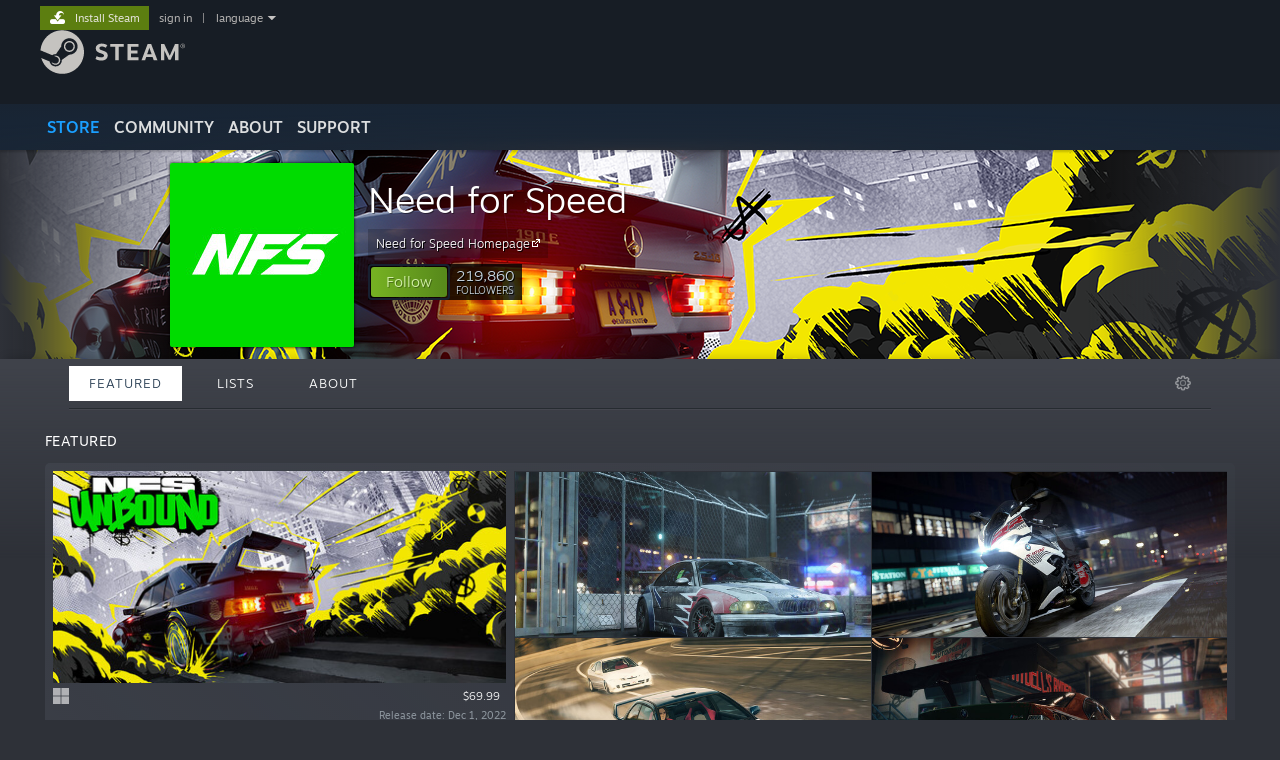

--- FILE ---
content_type: text/html; charset=UTF-8
request_url: https://store.steampowered.com/franchise/NFS?snr=1_5_9__408
body_size: 14913
content:
<!DOCTYPE html>
<html class=" responsive DesktopUI" lang="en"  >
<head>
	<meta http-equiv="Content-Type" content="text/html; charset=UTF-8">
			<meta name="viewport" content="width=device-width,initial-scale=1">
		<meta name="theme-color" content="#171a21">
		<title>Steam Franchise: Need for Speed</title>
	<link rel="shortcut icon" href="/favicon.ico" type="image/x-icon">

	
	
	<link href="https://store.fastly.steamstatic.com/public/shared/css/motiva_sans.css?v=YzJgj1FjzW34&amp;l=english&amp;_cdn=fastly" rel="stylesheet" type="text/css">
<link href="https://store.fastly.steamstatic.com/public/shared/css/shared_global.css?v=Mimb3_adC0Ie&amp;l=english&amp;_cdn=fastly" rel="stylesheet" type="text/css">
<link href="https://store.fastly.steamstatic.com/public/shared/css/buttons.css?v=BZhNEtESfYSJ&amp;l=english&amp;_cdn=fastly" rel="stylesheet" type="text/css">
<link href="https://store.fastly.steamstatic.com/public/css/v6/store.css?v=7LRLYp08Kl6w&amp;l=english&amp;_cdn=fastly" rel="stylesheet" type="text/css">
<link href="https://store.fastly.steamstatic.com/public/css/v6/browse.css?v=ZWD2OrhO7eSv&amp;l=english&amp;_cdn=fastly" rel="stylesheet" type="text/css">
<link href="https://store.fastly.steamstatic.com/public/css/v6/curators_common.css?v=ZzQArUxaaHAh&amp;l=english&amp;_cdn=fastly" rel="stylesheet" type="text/css">
<link href="https://store.fastly.steamstatic.com/public/css/v6/curator_recommendations.css?v=gG31tAzjcgkX&amp;l=english&amp;_cdn=fastly" rel="stylesheet" type="text/css">
<link href="https://store.fastly.steamstatic.com/public/css/v6/curator_announcements.css?v=M3yOARVwGYnr&amp;l=english&amp;_cdn=fastly" rel="stylesheet" type="text/css">
<link href="https://store.fastly.steamstatic.com/public/shared/css/shared_responsive.css?v=bVAhy8BAW0iP&amp;l=english&amp;_cdn=fastly" rel="stylesheet" type="text/css">
<script type="text/javascript" src="https://store.fastly.steamstatic.com/public/shared/javascript/jquery-1.8.3.min.js?v=NXam5zydzNu8&amp;l=english&amp;_cdn=fastly"></script>
<script type="text/javascript">$J = jQuery.noConflict();</script><script type="text/javascript">VALVE_PUBLIC_PATH = "https:\/\/store.fastly.steamstatic.com\/public\/";</script><script type="text/javascript" src="https://store.fastly.steamstatic.com/public/shared/javascript/tooltip.js?v=LZHsOVauqTrm&amp;l=english&amp;_cdn=fastly"></script>

<script type="text/javascript" src="https://store.fastly.steamstatic.com/public/shared/javascript/shared_global.js?v=84qavQoecqcM&amp;l=english&amp;_cdn=fastly"></script>

<script type="text/javascript" src="https://store.fastly.steamstatic.com/public/shared/javascript/auth_refresh.js?v=w6QbwI-5-j2S&amp;l=english&amp;_cdn=fastly"></script>

<script type="text/javascript" src="https://store.fastly.steamstatic.com/public/javascript/main.js?v=w4Oh_w9b2zUt&amp;l=english&amp;_cdn=fastly"></script>

<script type="text/javascript" src="https://store.fastly.steamstatic.com/public/javascript/dynamicstore.js?v=Ros6BpStU-em&amp;l=english&amp;_cdn=fastly"></script>

<script type="text/javascript">
	var __PrototypePreserve=[];
	__PrototypePreserve[0] = Array.from;
	__PrototypePreserve[1] = Array.prototype.filter;
	__PrototypePreserve[2] = Array.prototype.flatMap;
	__PrototypePreserve[3] = Array.prototype.find;
	__PrototypePreserve[4] = Array.prototype.some;
	__PrototypePreserve[5] = Function.prototype.bind;
	__PrototypePreserve[6] = HTMLElement.prototype.scrollTo;
</script>
<script type="text/javascript" src="https://store.fastly.steamstatic.com/public/javascript/prototype-1.7.js?v=npJElBnrEO6W&amp;l=english&amp;_cdn=fastly"></script>
<script type="text/javascript">
	Array.from = __PrototypePreserve[0] || Array.from;
	Array.prototype.filter = __PrototypePreserve[1] || Array.prototype.filter;
	Array.prototype.flatMap = __PrototypePreserve[2] || Array.prototype.flatMap;
	Array.prototype.find = __PrototypePreserve[3] || Array.prototype.find;
	Array.prototype.some = __PrototypePreserve[4] || Array.prototype.some;
	Function.prototype.bind = __PrototypePreserve[5] || Function.prototype.bind;
	HTMLElement.prototype.scrollTo = __PrototypePreserve[6] || HTMLElement.prototype.scrollTo;
</script>
<script type="text/javascript">
	var __ScriptaculousPreserve=[];
	__ScriptaculousPreserve[0] = Array.from;
	__ScriptaculousPreserve[1] = Function.prototype.bind;
	__ScriptaculousPreserve[2] = HTMLElement.prototype.scrollTo;
</script>
<script type="text/javascript" src="https://store.fastly.steamstatic.com/public/javascript/scriptaculous/_combined.js?v=lz_99vci25ux&amp;l=english&amp;_cdn=fastly&amp;load=effects,controls,slider"></script>
<script type="text/javascript">
	Array.from = __ScriptaculousPreserve[0] || Array.from;
	Function.prototype.bind = __ScriptaculousPreserve[1] || Function.prototype.bind;
	HTMLElement.prototype.scrollTo = __ScriptaculousPreserve[2] || HTMLElement.prototype.scrollTo;
delete String['__parseStyleElement'];  Prototype.Browser.WebKit = true;</script>
<script type="text/javascript">Object.seal && [ Object, Array, String, Number ].map( function( builtin ) { Object.seal( builtin.prototype ); } );</script>
		<script type="text/javascript">
			document.addEventListener('DOMContentLoaded', function(event) {
				$J.data( document, 'x_readytime', new Date().getTime() );
				$J.data( document, 'x_oldref', GetNavCookie() );
				SetupTooltips( { tooltipCSSClass: 'store_tooltip'} );
		});
		</script><script type="text/javascript" src="https://store.fastly.steamstatic.com/public/javascript/curator_common.js?v=DDSSuwwgJ-XA&amp;l=english&amp;_cdn=fastly"></script>
<script type="text/javascript" src="https://store.fastly.steamstatic.com/public/javascript/curator_recommendations.js?v=ZHH6OZRrGWaO&amp;l=english&amp;_cdn=fastly"></script>
<script type="text/javascript" src="https://store.fastly.steamstatic.com/public/javascript/app_tagging.js?v=jzh2Y03tD8Ea&amp;l=english&amp;_cdn=fastly"></script>
<script type="text/javascript" src="https://store.fastly.steamstatic.com/public/javascript/curator_landing.js?v=IksvwIUC5JCT&amp;l=english&amp;_cdn=fastly"></script>
<script type="text/javascript" src="https://store.fastly.steamstatic.com/public/shared/javascript/shared_responsive_adapter.js?v=j0eobCNqcadg&amp;l=english&amp;_cdn=fastly"></script>

						<meta name="twitter:card" content="summary">
					<meta name="Description" content="Hit the gas and tear up the streets in this legendary action-driving series.">
			
	<meta name="twitter:site" content="@steam" />

						<meta property="og:title" content="Steam Franchise: Need for Speed">
					<meta property="twitter:title" content="Steam Franchise: Need for Speed">
					<meta property="og:type" content="website">
					<meta property="fb:app_id" content="105386699540688">
					<meta property="og:site" content="Steam">
					<meta property="og:description" content="Hit the gas and tear up the streets in this legendary action-driving series.">
					<meta property="twitter:description" content="Hit the gas and tear up the streets in this legendary action-driving series.">
			
	
			<link rel="image_src" href="https://avatars.fastly.steamstatic.com/78f6918ecbc18290c572b514a9f482986ebdbf03_full.jpg">
		<meta property="og:image" content="https://avatars.fastly.steamstatic.com/78f6918ecbc18290c572b514a9f482986ebdbf03_full.jpg">
		<meta name="twitter:image" content="https://avatars.fastly.steamstatic.com/78f6918ecbc18290c572b514a9f482986ebdbf03_full.jpg" />
				
	
	
	
	
	</head>
<body class="v6 game_bg curator creatorhome widestore v7menu responsive_page ">


<div class="responsive_page_frame with_header">
						<div role="navigation" class="responsive_page_menu_ctn mainmenu" aria-label="Mobile Menu">
				<div class="responsive_page_menu"  id="responsive_page_menu">
										<div class="mainmenu_contents">
						<div class="mainmenu_contents_items">
															<a class="menuitem" href="https://store.steampowered.com/login/?redir=franchise%2FNFS%3Fsnr%3D1_5_9__408&redir_ssl=1&snr=1_1056_4_franchise_global-header">
									Sign in								</a>
															<a class="menuitem supernav supernav_active" href="https://store.steampowered.com/?snr=1_1056_4_franchise_global-responsive-menu&curator_clanid=36140392" data-tooltip-type="selector" data-tooltip-content=".submenu_Store">
				Store			</a>
			<div class="submenu_Store" style="display: none;" data-submenuid="Store">
														<a class="submenuitem" href="https://store.steampowered.com/?snr=1_1056_4_franchise_global-responsive-menu&curator_clanid=36140392">
						Home											</a>
														<a class="submenuitem" href="https://store.steampowered.com/explore/?snr=1_1056_4_franchise_global-responsive-menu&curator_clanid=36140392">
						Discovery Queue											</a>
														<a class="submenuitem" href="https://steamcommunity.com/my/wishlist/">
						Wishlist											</a>
														<a class="submenuitem" href="https://store.steampowered.com/points/shop/?snr=1_1056_4_franchise_global-responsive-menu&curator_clanid=36140392">
						Points Shop											</a>
														<a class="submenuitem" href="https://store.steampowered.com/news/?snr=1_1056_4_franchise_global-responsive-menu&curator_clanid=36140392">
						News											</a>
														<a class="submenuitem" href="https://store.steampowered.com/stats/?snr=1_1056_4_franchise_global-responsive-menu&curator_clanid=36140392">
						Charts											</a>
							</div>
										<a class="menuitem supernav" href="https://steamcommunity.com/" data-tooltip-type="selector" data-tooltip-content=".submenu_Community">
				Community			</a>
			<div class="submenu_Community" style="display: none;" data-submenuid="Community">
														<a class="submenuitem" href="https://steamcommunity.com/">
						Home											</a>
														<a class="submenuitem" href="https://steamcommunity.com/discussions/">
						Discussions											</a>
														<a class="submenuitem" href="https://steamcommunity.com/workshop/">
						Workshop											</a>
														<a class="submenuitem" href="https://steamcommunity.com/market/">
						Market											</a>
														<a class="submenuitem" href="https://steamcommunity.com/?subsection=broadcasts">
						Broadcasts											</a>
							</div>
										<a class="menuitem " href="https://store.steampowered.com/about/?snr=1_1056_4_franchise_global-responsive-menu&curator_clanid=36140392">
				About			</a>
										<a class="menuitem " href="https://help.steampowered.com/en/">
				Support			</a>
			
							<div class="minor_menu_items">
																								<div class="menuitem change_language_action">
									Change language								</div>
																																	<a class="menuitem" href="https://store.steampowered.com/mobile" target="_blank" rel="noreferrer">Get the Steam Mobile App</a>
																									<div class="menuitem" role="link" onclick="Responsive_RequestDesktopView();">
										View desktop website									</div>
															</div>
						</div>
						<div class="mainmenu_footer_spacer  "></div>
						<div class="mainmenu_footer">
															<div class="mainmenu_footer_logo"><img src="https://store.fastly.steamstatic.com/public/shared/images/responsive/footerLogo_valve_new.png"></div>
								© Valve Corporation. All rights reserved. All trademarks are property of their respective owners in the US and other countries.								<span class="mainmenu_valve_links">
									<a href="https://store.steampowered.com/privacy_agreement/?snr=1_1056_4_franchise_global-responsive-menu&curator_clanid=36140392" target="_blank">Privacy Policy</a>
									&nbsp;| &nbsp;<a href="http://www.valvesoftware.com/legal.htm" target="_blank">Legal</a>
									&nbsp;| &nbsp;<a href="https://help.steampowered.com/faqs/view/10BB-D27A-6378-4436" target="_blank">Accessibility</a>
									&nbsp;| &nbsp;<a href="https://store.steampowered.com/subscriber_agreement/?snr=1_1056_4_franchise_global-responsive-menu&curator_clanid=36140392" target="_blank">Steam Subscriber Agreement</a>
									&nbsp;| &nbsp;<a href="https://store.steampowered.com/steam_refunds/?snr=1_1056_4_franchise_global-responsive-menu&curator_clanid=36140392" target="_blank">Refunds</a>
									&nbsp;| &nbsp;<a href="https://store.steampowered.com/account/cookiepreferences/?snr=1_1056_4_franchise_global-responsive-menu&curator_clanid=36140392" target="_blank">Cookies</a>
								</span>
													</div>
					</div>
									</div>
			</div>
		
		<div class="responsive_local_menu_tab"></div>

		<div class="responsive_page_menu_ctn localmenu">
			<div class="responsive_page_menu"  id="responsive_page_local_menu" data-panel="{&quot;onOptionsActionDescription&quot;:&quot;Filter&quot;,&quot;onOptionsButton&quot;:&quot;Responsive_ToggleLocalMenu()&quot;,&quot;onCancelButton&quot;:&quot;Responsive_ToggleLocalMenu()&quot;}">
				<div class="localmenu_content" data-panel="{&quot;maintainY&quot;:true,&quot;bFocusRingRoot&quot;:true,&quot;flow-children&quot;:&quot;column&quot;}">
				</div>
			</div>
		</div>



					<div class="responsive_header">
				<div class="responsive_header_content">
					<div id="responsive_menu_logo">
						<img src="https://store.fastly.steamstatic.com/public/shared/images/responsive/header_menu_hamburger.png" height="100%">
											</div>
					<div class="responsive_header_logo">
						<a href="https://store.steampowered.com/?snr=1_1056_4_franchise_global-responsive-menu&curator_clanid=36140392">
															<img src="https://store.fastly.steamstatic.com/public/shared/images/responsive/header_logo.png" height="36" border="0" alt="STEAM">
													</a>
					</div>
					<div class="responsive_header_react_target" data-featuretarget="store-menu-responsive-search"><div class="responsive_header_react_placeholder"></div></div>				</div>
			</div>
		
		<div class="responsive_page_content_overlay">

		</div>

		<div class="responsive_fixonscroll_ctn nonresponsive_hidden ">
		</div>
	
	<div class="responsive_page_content">

		<div role="banner" id="global_header" data-panel="{&quot;flow-children&quot;:&quot;row&quot;}">
	<div class="content">
		<div class="logo">
			<span id="logo_holder">
									<a href="https://store.steampowered.com/?snr=1_1056_4_franchise_global-header&curator_clanid=36140392" aria-label="Link to the Steam Homepage">
						<img src="https://store.fastly.steamstatic.com/public/shared/images/header/logo_steam.svg?t=962016" width="176" height="44" alt="Link to the Steam Homepage">
					</a>
							</span>
		</div>

			<div role="navigation" class="supernav_container" aria-label="Global Menu">
								<a class="menuitem supernav supernav_active" href="https://store.steampowered.com/?snr=1_1056_4_franchise_global-header&curator_clanid=36140392" data-tooltip-type="selector" data-tooltip-content=".submenu_Store">
				STORE			</a>
			<div class="submenu_Store" style="display: none;" data-submenuid="Store">
														<a class="submenuitem" href="https://store.steampowered.com/?snr=1_1056_4_franchise_global-header&curator_clanid=36140392">
						Home											</a>
														<a class="submenuitem" href="https://store.steampowered.com/explore/?snr=1_1056_4_franchise_global-header&curator_clanid=36140392">
						Discovery Queue											</a>
														<a class="submenuitem" href="https://steamcommunity.com/my/wishlist/">
						Wishlist											</a>
														<a class="submenuitem" href="https://store.steampowered.com/points/shop/?snr=1_1056_4_franchise_global-header&curator_clanid=36140392">
						Points Shop											</a>
														<a class="submenuitem" href="https://store.steampowered.com/news/?snr=1_1056_4_franchise_global-header&curator_clanid=36140392">
						News											</a>
														<a class="submenuitem" href="https://store.steampowered.com/stats/?snr=1_1056_4_franchise_global-header&curator_clanid=36140392">
						Charts											</a>
							</div>
										<a class="menuitem supernav" href="https://steamcommunity.com/" data-tooltip-type="selector" data-tooltip-content=".submenu_Community">
				COMMUNITY			</a>
			<div class="submenu_Community" style="display: none;" data-submenuid="Community">
														<a class="submenuitem" href="https://steamcommunity.com/">
						Home											</a>
														<a class="submenuitem" href="https://steamcommunity.com/discussions/">
						Discussions											</a>
														<a class="submenuitem" href="https://steamcommunity.com/workshop/">
						Workshop											</a>
														<a class="submenuitem" href="https://steamcommunity.com/market/">
						Market											</a>
														<a class="submenuitem" href="https://steamcommunity.com/?subsection=broadcasts">
						Broadcasts											</a>
							</div>
										<a class="menuitem " href="https://store.steampowered.com/about/?snr=1_1056_4_franchise_global-header&curator_clanid=36140392">
				About			</a>
										<a class="menuitem " href="https://help.steampowered.com/en/">
				SUPPORT			</a>
				</div>
	<script type="text/javascript">
		jQuery(function($) {
			$('#global_header .supernav').v_tooltip({'location':'bottom', 'destroyWhenDone': false, 'tooltipClass': 'supernav_content', 'offsetY':-6, 'offsetX': 1, 'horizontalSnap': 4, 'tooltipParent': '#global_header .supernav_container', 'correctForScreenSize': false});
		});
	</script>

		<div id="global_actions">
			<div role="navigation" id="global_action_menu" aria-label="Account Menu">
									<a class="header_installsteam_btn header_installsteam_btn_green" href="https://store.steampowered.com/about/?snr=1_1056_4_franchise_global-header&curator_clanid=36140392">
						<div class="header_installsteam_btn_content">
							Install Steam						</div>
					</a>
				
				
									<a class="global_action_link" href="https://store.steampowered.com/login/?redir=franchise%2FNFS%3Fsnr%3D1_5_9__408&redir_ssl=1&snr=1_1056_4_franchise_global-header">sign in</a>
											&nbsp;|&nbsp;
						<span class="pulldown global_action_link" id="language_pulldown" onclick="ShowMenu( this, 'language_dropdown', 'right' );">language</span>
						<div class="popup_block_new" id="language_dropdown" style="display: none;">
							<div class="popup_body popup_menu">
																																					<a class="popup_menu_item tight" href="?l=schinese&snr=1_5_9__408" onclick="ChangeLanguage( 'schinese' ); return false;">简体中文 (Simplified Chinese)</a>
																													<a class="popup_menu_item tight" href="?l=tchinese&snr=1_5_9__408" onclick="ChangeLanguage( 'tchinese' ); return false;">繁體中文 (Traditional Chinese)</a>
																													<a class="popup_menu_item tight" href="?l=japanese&snr=1_5_9__408" onclick="ChangeLanguage( 'japanese' ); return false;">日本語 (Japanese)</a>
																													<a class="popup_menu_item tight" href="?l=koreana&snr=1_5_9__408" onclick="ChangeLanguage( 'koreana' ); return false;">한국어 (Korean)</a>
																													<a class="popup_menu_item tight" href="?l=thai&snr=1_5_9__408" onclick="ChangeLanguage( 'thai' ); return false;">ไทย (Thai)</a>
																													<a class="popup_menu_item tight" href="?l=bulgarian&snr=1_5_9__408" onclick="ChangeLanguage( 'bulgarian' ); return false;">Български (Bulgarian)</a>
																													<a class="popup_menu_item tight" href="?l=czech&snr=1_5_9__408" onclick="ChangeLanguage( 'czech' ); return false;">Čeština (Czech)</a>
																													<a class="popup_menu_item tight" href="?l=danish&snr=1_5_9__408" onclick="ChangeLanguage( 'danish' ); return false;">Dansk (Danish)</a>
																													<a class="popup_menu_item tight" href="?l=german&snr=1_5_9__408" onclick="ChangeLanguage( 'german' ); return false;">Deutsch (German)</a>
																																							<a class="popup_menu_item tight" href="?l=spanish&snr=1_5_9__408" onclick="ChangeLanguage( 'spanish' ); return false;">Español - España (Spanish - Spain)</a>
																													<a class="popup_menu_item tight" href="?l=latam&snr=1_5_9__408" onclick="ChangeLanguage( 'latam' ); return false;">Español - Latinoamérica (Spanish - Latin America)</a>
																													<a class="popup_menu_item tight" href="?l=greek&snr=1_5_9__408" onclick="ChangeLanguage( 'greek' ); return false;">Ελληνικά (Greek)</a>
																													<a class="popup_menu_item tight" href="?l=french&snr=1_5_9__408" onclick="ChangeLanguage( 'french' ); return false;">Français (French)</a>
																													<a class="popup_menu_item tight" href="?l=italian&snr=1_5_9__408" onclick="ChangeLanguage( 'italian' ); return false;">Italiano (Italian)</a>
																													<a class="popup_menu_item tight" href="?l=indonesian&snr=1_5_9__408" onclick="ChangeLanguage( 'indonesian' ); return false;">Bahasa Indonesia (Indonesian)</a>
																													<a class="popup_menu_item tight" href="?l=hungarian&snr=1_5_9__408" onclick="ChangeLanguage( 'hungarian' ); return false;">Magyar (Hungarian)</a>
																													<a class="popup_menu_item tight" href="?l=dutch&snr=1_5_9__408" onclick="ChangeLanguage( 'dutch' ); return false;">Nederlands (Dutch)</a>
																													<a class="popup_menu_item tight" href="?l=norwegian&snr=1_5_9__408" onclick="ChangeLanguage( 'norwegian' ); return false;">Norsk (Norwegian)</a>
																													<a class="popup_menu_item tight" href="?l=polish&snr=1_5_9__408" onclick="ChangeLanguage( 'polish' ); return false;">Polski (Polish)</a>
																													<a class="popup_menu_item tight" href="?l=portuguese&snr=1_5_9__408" onclick="ChangeLanguage( 'portuguese' ); return false;">Português (Portuguese - Portugal)</a>
																													<a class="popup_menu_item tight" href="?l=brazilian&snr=1_5_9__408" onclick="ChangeLanguage( 'brazilian' ); return false;">Português - Brasil (Portuguese - Brazil)</a>
																													<a class="popup_menu_item tight" href="?l=romanian&snr=1_5_9__408" onclick="ChangeLanguage( 'romanian' ); return false;">Română (Romanian)</a>
																													<a class="popup_menu_item tight" href="?l=russian&snr=1_5_9__408" onclick="ChangeLanguage( 'russian' ); return false;">Русский (Russian)</a>
																													<a class="popup_menu_item tight" href="?l=finnish&snr=1_5_9__408" onclick="ChangeLanguage( 'finnish' ); return false;">Suomi (Finnish)</a>
																													<a class="popup_menu_item tight" href="?l=swedish&snr=1_5_9__408" onclick="ChangeLanguage( 'swedish' ); return false;">Svenska (Swedish)</a>
																													<a class="popup_menu_item tight" href="?l=turkish&snr=1_5_9__408" onclick="ChangeLanguage( 'turkish' ); return false;">Türkçe (Turkish)</a>
																													<a class="popup_menu_item tight" href="?l=vietnamese&snr=1_5_9__408" onclick="ChangeLanguage( 'vietnamese' ); return false;">Tiếng Việt (Vietnamese)</a>
																													<a class="popup_menu_item tight" href="?l=ukrainian&snr=1_5_9__408" onclick="ChangeLanguage( 'ukrainian' ); return false;">Українська (Ukrainian)</a>
																									<a class="popup_menu_item tight" href="https://www.valvesoftware.com/en/contact?contact-person=Translation%20Team%20Feedback" target="_blank">Report a translation problem</a>
							</div>
						</div>
												</div>
					</div>
			</div>
</div>
<div class="StoreMenuLoadingPlaceholder" data-featuretarget="store-menu-v7"><div class="PlaceholderInner"></div></div><div id="responsive_store_nav_ctn"></div><div id="responsive_store_nav_overlay" style="display:none"><div id="responsive_store_nav_overlay_ctn"></div><div id="responsive_store_nav_overlay_bottom"></div></div><div id="responsive_store_search_overlay" style="display:none"></div><div data-cart-banner-spot="1"></div>
		<div role="main" class="responsive_page_template_content" id="responsive_page_template_content" data-panel="{&quot;autoFocus&quot;:true}" >

			<div id="application_config" style="display: none;"  data-config="{&quot;EUNIVERSE&quot;:1,&quot;WEB_UNIVERSE&quot;:&quot;public&quot;,&quot;LANGUAGE&quot;:&quot;english&quot;,&quot;COUNTRY&quot;:&quot;US&quot;,&quot;MEDIA_CDN_COMMUNITY_URL&quot;:&quot;https:\/\/cdn.fastly.steamstatic.com\/steamcommunity\/public\/&quot;,&quot;MEDIA_CDN_URL&quot;:&quot;https:\/\/cdn.fastly.steamstatic.com\/&quot;,&quot;VIDEO_CDN_URL&quot;:&quot;https:\/\/video.fastly.steamstatic.com\/&quot;,&quot;COMMUNITY_CDN_URL&quot;:&quot;https:\/\/community.fastly.steamstatic.com\/&quot;,&quot;COMMUNITY_CDN_ASSET_URL&quot;:&quot;https:\/\/cdn.fastly.steamstatic.com\/steamcommunity\/public\/assets\/&quot;,&quot;STORE_CDN_URL&quot;:&quot;https:\/\/store.fastly.steamstatic.com\/&quot;,&quot;PUBLIC_SHARED_URL&quot;:&quot;https:\/\/store.fastly.steamstatic.com\/public\/shared\/&quot;,&quot;COMMUNITY_BASE_URL&quot;:&quot;https:\/\/steamcommunity.com\/&quot;,&quot;CHAT_BASE_URL&quot;:&quot;https:\/\/steamcommunity.com\/&quot;,&quot;STORE_BASE_URL&quot;:&quot;https:\/\/store.steampowered.com\/&quot;,&quot;STORE_CHECKOUT_BASE_URL&quot;:&quot;https:\/\/checkout.steampowered.com\/&quot;,&quot;IMG_URL&quot;:&quot;https:\/\/store.fastly.steamstatic.com\/public\/images\/&quot;,&quot;STEAMTV_BASE_URL&quot;:&quot;https:\/\/steam.tv\/&quot;,&quot;HELP_BASE_URL&quot;:&quot;https:\/\/help.steampowered.com\/&quot;,&quot;PARTNER_BASE_URL&quot;:&quot;https:\/\/partner.steamgames.com\/&quot;,&quot;STATS_BASE_URL&quot;:&quot;https:\/\/partner.steampowered.com\/&quot;,&quot;INTERNAL_STATS_BASE_URL&quot;:&quot;https:\/\/steamstats.valve.org\/&quot;,&quot;IN_CLIENT&quot;:false,&quot;USE_POPUPS&quot;:false,&quot;STORE_ICON_BASE_URL&quot;:&quot;https:\/\/shared.fastly.steamstatic.com\/store_item_assets\/steam\/apps\/&quot;,&quot;STORE_ITEM_BASE_URL&quot;:&quot;https:\/\/shared.fastly.steamstatic.com\/store_item_assets\/&quot;,&quot;WEBAPI_BASE_URL&quot;:&quot;https:\/\/api.steampowered.com\/&quot;,&quot;TOKEN_URL&quot;:&quot;https:\/\/store.steampowered.com\/\/chat\/clientjstoken&quot;,&quot;BUILD_TIMESTAMP&quot;:1768861071,&quot;PAGE_TIMESTAMP&quot;:1768909526,&quot;IN_TENFOOT&quot;:false,&quot;IN_GAMEPADUI&quot;:false,&quot;IN_CHROMEOS&quot;:false,&quot;IN_MOBILE_WEBVIEW&quot;:false,&quot;PLATFORM&quot;:&quot;macos&quot;,&quot;BASE_URL_STORE_CDN_ASSETS&quot;:&quot;https:\/\/cdn.fastly.steamstatic.com\/store\/&quot;,&quot;EREALM&quot;:1,&quot;LOGIN_BASE_URL&quot;:&quot;https:\/\/login.steampowered.com\/&quot;,&quot;AVATAR_BASE_URL&quot;:&quot;https:\/\/avatars.fastly.steamstatic.com\/&quot;,&quot;FROM_WEB&quot;:true,&quot;WEBSITE_ID&quot;:&quot;Store&quot;,&quot;BASE_URL_SHARED_CDN&quot;:&quot;https:\/\/shared.fastly.steamstatic.com\/&quot;,&quot;CLAN_CDN_ASSET_URL&quot;:&quot;https:\/\/clan.fastly.steamstatic.com\/&quot;,&quot;COMMUNITY_ASSETS_BASE_URL&quot;:&quot;https:\/\/shared.fastly.steamstatic.com\/community_assets\/&quot;,&quot;SNR&quot;:&quot;1_1056_4_franchise&quot;}" data-userinfo="{&quot;logged_in&quot;:false,&quot;country_code&quot;:&quot;US&quot;,&quot;excluded_content_descriptors&quot;:[3,4]}" data-hwinfo="{&quot;bSteamOS&quot;:false,&quot;bSteamDeck&quot;:false}" data-broadcastuser="{&quot;success&quot;:1,&quot;bHideStoreBroadcast&quot;:false}" data-store_user_config="{&quot;webapi_token&quot;:&quot;&quot;,&quot;shoppingcart&quot;:null,&quot;originating_navdata&quot;:{&quot;domain&quot;:&quot;store.steampowered.com&quot;,&quot;controller&quot;:&quot;application&quot;,&quot;method&quot;:&quot;app&quot;,&quot;submethod&quot;:&quot;&quot;,&quot;feature&quot;:&quot;game-details&quot;,&quot;depth&quot;:0,&quot;countrycode&quot;:&quot;US&quot;,&quot;webkey&quot;:null,&quot;is_client&quot;:false,&quot;curator_data&quot;:null,&quot;is_likely_bot&quot;:true,&quot;is_utm&quot;:false},&quot;wishlist_item_count&quot;:0}"></div><div id="application_root"></div><script>window.g_wapit="";</script><link href="https://store.fastly.steamstatic.com/public/css/applications/store/main.css?v=OKHQenzQ5v7r&amp;l=english&amp;_cdn=fastly" rel="stylesheet" type="text/css">
<script type="text/javascript" src="https://store.fastly.steamstatic.com/public/javascript/applications/store/manifest.js?v=-QkDEeQ1UAe-&amp;l=english&amp;_cdn=fastly"></script>
<script type="text/javascript" src="https://store.fastly.steamstatic.com/public/javascript/applications/store/libraries~b28b7af69.js?v=L9JqUktT3bf9&amp;l=english&amp;_cdn=fastly"></script>
<script type="text/javascript" src="https://store.fastly.steamstatic.com/public/javascript/applications/store/main.js?v=D7ugKMeBM9By&amp;l=english&amp;_cdn=fastly"></script>
<script type="text/javascript">
	var g_AccountID = 0;
	var g_Languages = ["english"];
	var g_sessionID = "3f06bd57ebfdd3ad6f5d1e6e";
	var g_ServerTime = 1768909526;
	var g_bUseNewCartAPI = true;

	$J( InitMiniprofileHovers( 'https%3A%2F%2Fstore.steampowered.com%2F' ) );

	
	if ( typeof GStoreItemData != 'undefined' )
	{
		GStoreItemData.AddNavParams({
			__page_default: "1_1056_4_franchise",
			__page_default_obj: {"domain":"store.steampowered.com","controller":"curator","method":"default","submethod":"franchise","feature":null,"depth":null,"countrycode":"US","webkey":null,"is_client":false,"curator_data":null,"is_likely_bot":true,"is_utm":null},
			__originating_obj: {"domain":"store.steampowered.com","controller":"application","method":"app","submethod":"","feature":"game-details","depth":0,"countrycode":"US","webkey":null,"is_client":false,"curator_data":null,"is_likely_bot":true,"is_utm":false},
			storemenu_recommendedtags: "1_1056_4_franchise_17"		});
	}

	if ( typeof GDynamicStore != 'undefined' )
	{
		GDynamicStore.Init(0, false, "", {"primary_language":null,"secondary_languages":null,"platform_windows":null,"platform_mac":null,"platform_linux":null,"timestamp_updated":null,"hide_store_broadcast":null,"review_score_preference":null,"timestamp_content_descriptor_preferences_updated":null,"provide_deck_feedback":null,"additional_languages":null}, 'US',
			{"bNoDefaultDescriptors":true});
		GStoreItemData.SetCurrencyFormatter(function( nValueInCents, bWholeUnitsOnly ) { var fmt = function( nValueInCents, bWholeUnitsOnly ) {	var format = v_numberformat( nValueInCents / 100, bWholeUnitsOnly ? 0 : 2, ".", ","); return format; };var strNegativeSymbol = '';	if ( nValueInCents < 0 ) { strNegativeSymbol = '-'; nValueInCents = -nValueInCents; }return strNegativeSymbol + "$" + fmt( nValueInCents, bWholeUnitsOnly );});
		GStoreItemData.SetCurrencyMinPriceIncrement(1);
	}
</script>
<script>
	var g_pagingData = {"query":"","total_count":9,"pagesize":10,"prefix":"Recommendations","clanid":36140392};

			var g_clanGroupsWGAuthToken = '';
		CuratorSetListDetails( [] );
	SetMyOtherCreatorHomes( null );
	SetCuratorSteamID( '103582791465661800' );
	$J( document ).ready( function() {
		var rgFacets = $J.parseJSON( '{"tagids":{"699":"40","19":"28","3859":"19","4182":"17","1773":"16","1644":"15","1695":"15","4102":"15","21":"13","599":"11","7481":"11","4166":"10","3843":"9","597":"8","1697":"8","4747":"8","701":"6","3839":"6","1100687":"6","1685":"4"},"type":{"dlc":"31","game":"9"}}' );
		UpdateFilterTagCounts( rgFacets, 'type', 'filter_app_type_num_' );
		//TODO: Query Expansion
		UpdateFilterTagCounts( rgFacets, 'tagids', 'filter_tagid_num_', 40 );
		UpdateFilterTagCounts( rgFacets, 'recommend', 'filter_recommend_type_', 40 );

		$J("#client_filter").show();
		CuratorLanding_SetupMicrotrailer();
	});

</script>

	<script type="text/javascript">
	var g_strCuratorBaseURL = "https:\/\/store.steampowered.com\/franchise\/NFS\/";
	var g_strCuratorAdminURL = g_strCuratorBaseURL + 'admin/';

	var g_strCuratorCommunityBaseURL = "https:\/\/steamcommunity.com\/groups\/ea_needforspeed";
			var g_strCommunityCDNUrl = "https:\/\/clan.fastly.steamstatic.com\/images\/36140392\/";
		var g_bCanCurateApps = false;
	var g_bCanUploadHeader = true;
	var g_bIsCreatorHome = true;
	var g_bIsDLCPage = false;
	var g_bCanUpdateAvatar = true;
	var g_mapAppIDToAppNameSearch = null;
</script>



		<div class="background_header_ctn" style="background-image:url(https://clan.fastly.steamstatic.com/images/36140392/30e0c7f202b2fc02b7a53f4bee0d94d4d5bd37da.png)">

			<div class="background_gradient_ctn">&nbsp;</div>
		</div>
	

<div class="v7menu_spacer cartonly"></div>
<div id="curator_header_area_ctn_id" class="page_content_ctn curator_header_area_ctn">
	<div  class="page_content curator_header_ctn ">

		<div class="header_area page_section" id="header_container" data-section-config="{&quot;background&quot;:&quot;30e0c7f202b2fc02b7a53f4bee0d94d4d5bd37da.png&quot;}">

			<div data-panel="{&quot;autoFocus&quot;:true}" id="curator_avatar_image" class="curator_avatar_image">
				<a href="https://store.steampowered.com/franchise/NFS/"><img class="curator_avatar" src="https://avatars.fastly.steamstatic.com/78f6918ecbc18290c572b514a9f482986ebdbf03_full.jpg"></a>
			</div>
			<div id="header_curator_details" class="curator_details">
				
				<h2 class="pageheader curator_name">
					<a data-panel="{&quot;focusable&quot;:false}" href="https://store.steampowered.com/franchise/NFS/">Need for Speed</a>
				</h2>

									<div data-panel="{&quot;flow-children&quot;:&quot;row&quot;}" class="socialmedia_accounts">
													<span><a data-panel="[]" class="curator_url ttip" href="https://www.ea.com/games/need-for-speed" target="_blank" rel="">Need for Speed Homepage <img class="ext" src="https://store.fastly.steamstatic.com/public/images//v6/social/external_16_white.png"></a></span>
																	</div>

					<div class="follow_controls">
						<div class="follow_btn">
							<span data-panel="{&quot;focusable&quot;:true,&quot;clickOnActivate&quot;:true}" role="button" id="CuratorUnFollowBtn_36140392" class="btn_green_steamui btn_medium following"
								  onclick="FollowCurator( 36140392, false );"
								  style="display: none">
								<span><img src="https://store.fastly.steamstatic.com/public/images/v6/ico/ico_selected_green.png">Following</span>
							</span>
							<span data-panel="{&quot;focusable&quot;:true,&quot;clickOnActivate&quot;:true}" role="button" id="CuratorFollowBtn_36140392" class="btn_green_steamui btn_border_2px btn_medium"
								  data-tooltip-text="Follow this creator to to be notified via e-mail and in your Steam store when they release a new game. Email notifications can be turned off at any time."
								  onclick="FollowCurator( 36140392, true );"
								  >
								<span>Follow</span>
							</span>
						</div>
						<div class="follow_btn_stats">
							<div class="num_followers" id="CuratorNumFollowers_36140392">219,860</div>
							<div class="num_followers_text">Followers</div>
						</div>
					</div>

					<div class="ignore_controls " id="IgnoreControls"
						 data-tooltip-text="Steam will not recommend any of the games that they publish or develop to you.">
						<div class="ignore_btn">
							<span id="CuratorUnIgnoreBtn_36140392" class="btnv6_white_transparent  btn_medium ignoring" onclick="IgnoreCurator( 36140392, false );">
								<span><img src="https://store.fastly.steamstatic.com/public/images/v6/ico/ico_selected_green.png">Ignored</span>
							</span>
						</div>
					</div>

				
			</div>
		</div>

			</div>
</div>


<div class="page_content_ctn light_container bezel no_content ">
	<div class="creator_grid_ctn">
		<div class="navigation_bar">
			<a data-panel="[]" href="https://store.steampowered.com/franchise/NFS/" class="selected featured">Featured</a>
			<a data-panel="[]" href="https://store.steampowered.com/franchise/NFS/lists/" class=" option_lists">Lists</a>
							<a data-panel="[]" href="https://store.steampowered.com/franchise/NFS/about/" class=" about">About</a>
															<div class="nav_right_side">
				<div class="curator_report">
					<a href="#" onclick="ShowMenu( this, 'curator_popup_body', 'right', 'bottom', true );return false" class="ttip"
					   data-tooltip-text="Options">
						<!-- <img src="https://store.fastly.steamstatic.com/public/images/v6/ico/ico_arrow_dn_for_select.png"/> -->
						<img src="https://store.fastly.steamstatic.com/public/images/bigpicture/icon_settings.png"/>
					</a>
				</div>
			</div>
		</div>

		
					<div class="page_desc">
								<p>Hit the gas and tear up the streets in this legendary action-driving series.</p>
							</div>
		
			

		<div class="popup_block_new" id="curator_popup_body"  style="display: none;">
			<div class="popup_body popup_menu">
									<a id="curator_header_ignore" class="popup_menu_item ttip" href="javascript:IgnoreCurator( 36140392, true );HideMenu( this, 'curator_popup_body' );"
						 data-tooltip-text="If you ignore a creator, then Steam will stop recommending any of the games that they publish or develop to you.">
						<span>Ignore this creator</span>
					</a>
					<a id="curator_header_unignore" class="popup_menu_item" href="javascript:IgnoreCurator( 36140392, false );HideMenu( this, 'curator_popup_body' );"
						style="display: none" >
						<span>Remove ignore state</span>
					</a>
								<a href="javascript:ReportAbuse( '[g:1:36140392]' );" class="popup_menu_item ttip">
					<span>Report this creator</span>
				</a>
			</div>
		</div>

	
			
			
			<div class="page_content_ctn content_highlights ">
				<div class="page_content editable" style="position:relative;">
					<div class="page_section type_carousel  single_item " data-section-config="{&quot;type&quot;:&quot;featured_single_creation&quot;,&quot;listid&quot;:0,&quot;listid_label&quot;:&quot;Select...&quot;,&quot;tagid&quot;:0,&quot;tagid_label&quot;:&quot;Select...&quot;,&quot;sort&quot;:&quot;recent&quot;,&quot;presentation&quot;:&quot;featuredcarousel&quot;,&quot;linkedhomepages&quot;:&quot;[]&quot;,&quot;linktitle&quot;:&quot;franchise&quot;,&quot;appid&quot;:1846380}" data-index="1">
			<div id="featured_carousel_1" class="carousel_container paging_capsules recently_updated_apps">
							<div class="section_title_ctn"><h2>Featured</h2></div>
			
			<div class="carousel_items store_capsule_container curator_featured">
									<div data-panel="{&quot;type&quot;:&quot;PanelGroup&quot;}" class="setup_microtrailer" data-micro="https://video.fastly.steamstatic.com/store_trailers/1846380/508854/1dd29ffff1423d0973a0383057ae7305d7fa3ed3/1750738498/microtrailer.webm?t=1667318474">
					<div class="capsule">
						<a   data-ds-appid="1846380" data-ds-itemkey="App_1846380" data-ds-tagids="[699,3859,1695,1644,19,4182,4747]" data-ds-crtrids="[36135791,36140392]" onmouseover="GameHover( this, event, 'global_hover', {&quot;type&quot;:&quot;app&quot;,&quot;id&quot;:1846380,&quot;public&quot;:1,&quot;v6&quot;:1} );" onmouseout="HideGameHover( this, event, 'global_hover' )" data-ds-appid="1846380" href="https://store.steampowered.com/app/1846380/Need_for_Speed_Unbound/?snr=1_1056_4_franchise_1059&curator_clanid=36140392">
							<img class="capimg" src="https://shared.fastly.steamstatic.com/store_item_assets/steam/apps/1846380/eacea0635efb7af9054f6b299060fee32404ace7/header.jpg?t=1761146151">
							<div class="price_row">
								<span class="app_platforms"><span class="platform_img win"></span></span>
								<div class="discount_block discount_block_inline no_discount" data-price-final="6999" data-bundlediscount="0" data-discount="0"><div class="discount_prices"><div class="discount_final_price">$69.99</div></div></div>							</div>
						</a>
						<div class="curator_review">
							<div class="review_details  ">
							<span class='review_direction color_created'> </span>																								<span class="curator_review_date">Release date: Dec 1, 2022</span>
															
							</div>
							“Race to the top, definitely don’t flop. Outsmart the cops, and enter weekly qualifiers for The Grand: the ultimate street race. Pack your garage with precision-tuned, custom rides, and light up the streets with your style.”						</div>
					</div>
					<div class="contents">
														<video class="microtrailer_video added_source" loop muted autoplay playsinline>
									<source src="https://video.fastly.steamstatic.com/store_trailers/1846380/508854/1dd29ffff1423d0973a0383057ae7305d7fa3ed3/1750738498/microtrailer.webm?t=1667318474" type="video/webm">
																			<source src="https://video.fastly.steamstatic.com/store_trailers/1846380/508854/1dd29ffff1423d0973a0383057ae7305d7fa3ed3/1750738498/microtrailer.webm?t=1667318474" type="video/mp4">
																	</video>
															<div class="screenshots">
																	<div style="background-image: url(https://shared.fastly.steamstatic.com/store_item_assets/steam/apps/1846380/ss_e588ffa6c4a219f7d45e359d838075329fb75e93.600x338.jpg?t=1761146151)"></div>
																	<div style="background-image: url(https://shared.fastly.steamstatic.com/store_item_assets/steam/apps/1846380/ss_9363c669c80fec75684c22a2203d6490a176bf6c.600x338.jpg?t=1761146151)"></div>
																	<div style="background-image: url(https://shared.fastly.steamstatic.com/store_item_assets/steam/apps/1846380/ss_62104cb0a8f10f467f14976d3f042f7a97a1c1f9.600x338.jpg?t=1761146151)"></div>
																	<div style="background-image: url(https://shared.fastly.steamstatic.com/store_item_assets/steam/apps/1846380/ss_415ed08e9e71eb7417329d47582ac131efa18503.600x338.jpg?t=1761146151)"></div>
																</div>
																		</div>
					</div>
			</div>


			<div class="carousel_thumbs featured">
				
			</div>
			<div class="arrow left"><div></div></div>
			<div class="arrow right" ><div></div></div>
		</div>

		<script>
			var fnOnBlur = function( nIndex )
			{
				$J('iframe',this.$elItems[nIndex]).each(function(i, j){
					this.contentWindow.postMessage('{"event":"command","func":"stopVideo","args":""}', '*');
				});
			}
			CreateFadingCarousel( $J('#featured_carousel_1'), 0, true, fnOnBlur);
			$J('.curator_review', $J('#featured_carousel_1')).each(function(i, j){
				var $el = $J(j);
				if( $el.innerHeight() > 160 )
				{
					$el.addClass('oversize');
				}
			});
		</script>
	</div>
					<div class="page_section featured_list curator_paginates" data-section-config="{&quot;type&quot;:&quot;featured_creations&quot;,&quot;listid&quot;:0,&quot;listid_label&quot;:&quot;Select...&quot;,&quot;tagid&quot;:0,&quot;tagid_label&quot;:&quot;Select...&quot;,&quot;sort&quot;:&quot;topsellers&quot;,&quot;presentation&quot;:&quot;bigthengrid&quot;,&quot;linkedhomepages&quot;:&quot;[]&quot;,&quot;linktitle&quot;:&quot;franchise&quot;}" data-index="2">
	<div class="section_title_ctn"><h2>Top Sellers</h2></div>

	<div class="featured_list_container carousel_container paging_capsules" id="featured_carousel_2">
		<div class="carousel_items">
							<div class="list_capsules">
					<a  data-ds-appid="1222680" data-ds-itemkey="App_1222680" data-ds-tagids="[699,1695,3859,1644,4182,19,1685]" data-ds-crtrids="[36140392,36135791]" onmouseover="GameHover( this, event, 'global_hover', {&quot;type&quot;:&quot;app&quot;,&quot;id&quot;:1222680,&quot;public&quot;:1,&quot;v6&quot;:1} );" onmouseout="HideGameHover( this, event, 'global_hover' )" class="store_capsule price_inline" data-ds-appid="1222680" href="https://store.steampowered.com/app/1222680/Need_for_Speed_Heat/?snr=1_1056_4_franchise_1057&curator_clanid=36140392" >
		<div class="capsule capsule_image_ctn header"><img src="https://shared.fastly.steamstatic.com/store_item_assets/steam/apps/1222680/header.jpg?t=1716831270" alt="Need for Speed™ Heat"><div class="grantedbymastersub"><img class="grantedbymastersub_app" src="https://cdn.fastly.steamstatic.com/store/mastersubs/eaplay/eaplay.svg" alt="EA Play"></div></div><div class="discount_block discount_block_inline no_discount" data-price-final="6999" data-bundlediscount="0" data-discount="0"><div class="discount_prices"><div class="discount_final_price">$69.99</div></div></div></a><a  data-ds-appid="1262560" data-ds-itemkey="App_1262560" data-ds-tagids="[699,1695,3859,1644,19,3878,1100687]" data-ds-crtrids="[36135791,36140392]" onmouseover="GameHover( this, event, 'global_hover', {&quot;type&quot;:&quot;app&quot;,&quot;id&quot;:1262560,&quot;public&quot;:1,&quot;v6&quot;:1} );" onmouseout="HideGameHover( this, event, 'global_hover' )" class="store_capsule price_inline" data-ds-appid="1262560" href="https://store.steampowered.com/app/1262560/Need_for_Speed_Most_Wanted/?snr=1_1056_4_franchise_1057&curator_clanid=36140392" >
		<div class="capsule capsule_image_ctn headerv5"><img src="https://shared.fastly.steamstatic.com/store_item_assets/steam/apps/1262560/header_292x136.jpg?t=1605151411" alt="Need for Speed™ Most Wanted"><div class="grantedbymastersub"><img class="grantedbymastersub_app" src="https://cdn.fastly.steamstatic.com/store/mastersubs/eaplay/eaplay.svg" alt="EA Play"></div></div><div class="discount_block discount_block_inline no_discount" data-price-final="1999" data-bundlediscount="0" data-discount="0"><div class="discount_prices"><div class="discount_final_price">$19.99</div></div></div></a><a  data-ds-appid="1846380" data-ds-itemkey="App_1846380" data-ds-tagids="[699,3859,1695,1644,19,4182,4747]" data-ds-crtrids="[36135791,36140392]" onmouseover="GameHover( this, event, 'global_hover', {&quot;type&quot;:&quot;app&quot;,&quot;id&quot;:1846380,&quot;public&quot;:1,&quot;v6&quot;:1} );" onmouseout="HideGameHover( this, event, 'global_hover' )" class="store_capsule price_inline" data-ds-appid="1846380" href="https://store.steampowered.com/app/1846380/Need_for_Speed_Unbound/?snr=1_1056_4_franchise_1057&curator_clanid=36140392" >
		<div class="capsule capsule_image_ctn headerv5"><img src="https://shared.fastly.steamstatic.com/store_item_assets/steam/apps/1846380/eacea0635efb7af9054f6b299060fee32404ace7/header_292x136.jpg?t=1761146151" alt="Need for Speed™ Unbound"><div class="grantedbymastersub"><img class="grantedbymastersub_app" src="https://cdn.fastly.steamstatic.com/store/mastersubs/eaplay/eaplay.svg" alt="EA Play"></div></div><div class="discount_block discount_block_inline no_discount" data-price-final="6999" data-bundlediscount="0" data-discount="0"><div class="discount_prices"><div class="discount_final_price">$69.99</div></div></div></a><a  data-ds-appid="1262540" data-ds-itemkey="App_1262540" data-ds-tagids="[699,3859,1644,1695,19,21,1100687]" data-ds-crtrids="[36140392,36135791]" onmouseover="GameHover( this, event, 'global_hover', {&quot;type&quot;:&quot;app&quot;,&quot;id&quot;:1262540,&quot;public&quot;:1,&quot;v6&quot;:1} );" onmouseout="HideGameHover( this, event, 'global_hover' )" class="store_capsule price_inline" data-ds-appid="1262540" href="https://store.steampowered.com/app/1262540/Need_for_Speed/?snr=1_1056_4_franchise_1057&curator_clanid=36140392" >
		<div class="capsule capsule_image_ctn headerv5"><img src="https://shared.fastly.steamstatic.com/store_item_assets/steam/apps/1262540/header_292x136.jpg?t=1716834386" alt="Need for Speed™"><div class="grantedbymastersub"><img class="grantedbymastersub_app" src="https://cdn.fastly.steamstatic.com/store/mastersubs/eaplay/eaplay.svg" alt="EA Play"></div></div><div class="discount_block discount_block_inline no_discount" data-price-final="2999" data-bundlediscount="0" data-discount="0"><div class="discount_prices"><div class="discount_final_price">$29.99</div></div></div></a><a  data-ds-appid="1262580" data-ds-itemkey="App_1262580" data-ds-tagids="[699,1695,3859,7481,4102,701,1775]" data-ds-crtrids="[36140392,36135791]" onmouseover="GameHover( this, event, 'global_hover', {&quot;type&quot;:&quot;app&quot;,&quot;id&quot;:1262580,&quot;public&quot;:1,&quot;v6&quot;:1} );" onmouseout="HideGameHover( this, event, 'global_hover' )" class="store_capsule price_inline" data-ds-appid="1262580" href="https://store.steampowered.com/app/1262580/Need_for_Speed_Payback/?snr=1_1056_4_franchise_1057&curator_clanid=36140392" >
		<div class="capsule capsule_image_ctn headerv5"><img src="https://shared.fastly.steamstatic.com/store_item_assets/steam/apps/1262580/header_292x136.jpg?t=1692306558" alt="Need for Speed™ Payback"><div class="grantedbymastersub"><img class="grantedbymastersub_app" src="https://cdn.fastly.steamstatic.com/store/mastersubs/eaplay/eaplay.svg" alt="EA Play"></div></div><div class="discount_block discount_block_inline no_discount" data-price-final="2999" data-bundlediscount="0" data-discount="0"><div class="discount_prices"><div class="discount_final_price">$29.99</div></div></div></a>				</div>
							<div class="list_capsules">
					<a  data-ds-appid="1328660" data-ds-itemkey="App_1328660" data-ds-tagids="[699,1644,3859,1695,4102,3878,11104]" data-ds-crtrids="[36135791,36140392]" onmouseover="GameHover( this, event, 'global_hover', {&quot;type&quot;:&quot;app&quot;,&quot;id&quot;:1328660,&quot;public&quot;:1,&quot;v6&quot;:1} );" onmouseout="HideGameHover( this, event, 'global_hover' )" class="store_capsule price_inline" data-ds-appid="1328660" href="https://store.steampowered.com/app/1328660/Need_for_Speed_Hot_Pursuit_Remastered/?snr=1_1056_4_franchise_1057&curator_clanid=36140392" >
		<div class="capsule capsule_image_ctn header"><img src="https://shared.fastly.steamstatic.com/store_item_assets/steam/apps/1328660/header.jpg?t=1667318486" alt="Need for Speed™ Hot Pursuit Remastered"><div class="grantedbymastersub"><img class="grantedbymastersub_app" src="https://cdn.fastly.steamstatic.com/store/mastersubs/eaplay/eaplay.svg" alt="EA Play"></div></div><div class="discount_block discount_block_inline no_discount" data-price-final="2999" data-bundlediscount="0" data-discount="0"><div class="discount_prices"><div class="discount_final_price">$29.99</div></div></div></a><a  data-ds-appid="1262572" data-ds-itemkey="App_1262572" data-ds-tagids="[699]" data-ds-crtrids="[36140392,36135791]" onmouseover="GameHover( this, event, 'global_hover', {&quot;type&quot;:&quot;app&quot;,&quot;id&quot;:1262572,&quot;public&quot;:1,&quot;v6&quot;:1} );" onmouseout="HideGameHover( this, event, 'global_hover' )" class="store_capsule price_inline" data-ds-appid="1262572" href="https://store.steampowered.com/app/1262572/Need_for_Speed_Most_Wanted_Complete_DLC_Bundle/?snr=1_1056_4_franchise_1057&curator_clanid=36140392" >
		<div class="capsule capsule_image_ctn headerv5"><img src="https://shared.fastly.steamstatic.com/store_item_assets/steam/apps/1262572/header_292x136.jpg?t=1747421178" alt="Need for Speed™ Most Wanted Complete DLC Bundle"></div><div class="discount_block discount_block_inline no_discount" data-price-final="2999" data-bundlediscount="0" data-discount="0"><div class="discount_prices"><div class="discount_final_price">$29.99</div></div></div></a><a  data-ds-appid="1238080" data-ds-itemkey="App_1238080" data-ds-tagids="[699,19,1773,3859,21,1644,5363]" data-ds-crtrids="[36135791,36140392]" onmouseover="GameHover( this, event, 'global_hover', {&quot;type&quot;:&quot;app&quot;,&quot;id&quot;:1238080,&quot;public&quot;:1,&quot;v6&quot;:1} );" onmouseout="HideGameHover( this, event, 'global_hover' )" class="store_capsule price_inline" data-ds-appid="1238080" href="https://store.steampowered.com/app/1238080/Burnout_Paradise_Remastered/?snr=1_1056_4_franchise_1057&curator_clanid=36140392" >
		<div class="capsule capsule_image_ctn headerv5"><img src="https://shared.fastly.steamstatic.com/store_item_assets/steam/apps/1238080/header_292x136.jpg?t=1625518920" alt="Burnout™ Paradise Remastered"><div class="grantedbymastersub"><img class="grantedbymastersub_app" src="https://cdn.fastly.steamstatic.com/store/mastersubs/eaplay/eaplay.svg" alt="EA Play"></div></div><div class="discount_block discount_block_inline no_discount" data-price-final="1999" data-bundlediscount="0" data-discount="0"><div class="discount_prices"><div class="discount_final_price">$19.99</div></div></div></a><a  data-ds-appid="1281880" data-ds-itemkey="App_1281880" data-ds-tagids="[699,3859]" data-ds-crtrids="[36140392,36135791]" onmouseover="GameHover( this, event, 'global_hover', {&quot;type&quot;:&quot;app&quot;,&quot;id&quot;:1281880,&quot;public&quot;:1,&quot;v6&quot;:1} );" onmouseout="HideGameHover( this, event, 'global_hover' )" class="store_capsule price_inline" data-ds-appid="1281880" href="https://store.steampowered.com/app/1281880/Need_for_Speed_Heat__McLaren_F1_Black_Market_Delivery/?snr=1_1056_4_franchise_1057&curator_clanid=36140392" >
		<div class="capsule capsule_image_ctn headerv5"><img src="https://shared.fastly.steamstatic.com/store_item_assets/steam/apps/1281880/header_292x136.jpg?t=1667936460" alt="Need for Speed™ Heat - McLaren F1 Black Market Delivery"></div><div class="discount_block discount_block_inline no_discount" data-price-final="499" data-bundlediscount="0" data-discount="0"><div class="discount_prices"><div class="discount_final_price">$4.99</div></div></div></a><a  data-ds-appid="1262600" data-ds-itemkey="App_1262600" data-ds-tagids="[699,1695,1644,3859,4102,1775,1773]" data-ds-crtrids="[36140392,36135791]" onmouseover="GameHover( this, event, 'global_hover', {&quot;type&quot;:&quot;app&quot;,&quot;id&quot;:1262600,&quot;public&quot;:1,&quot;v6&quot;:1} );" onmouseout="HideGameHover( this, event, 'global_hover' )" class="store_capsule price_inline" data-ds-appid="1262600" href="https://store.steampowered.com/app/1262600/Need_for_Speed_Rivals/?snr=1_1056_4_franchise_1057&curator_clanid=36140392" >
		<div class="capsule capsule_image_ctn headerv5"><img src="https://shared.fastly.steamstatic.com/store_item_assets/steam/apps/1262600/header_292x136.jpg?t=1759874268" alt="Need for Speed™ Rivals"><div class="grantedbymastersub"><img class="grantedbymastersub_app" src="https://cdn.fastly.steamstatic.com/store/mastersubs/eaplay/eaplay.svg" alt="EA Play"></div></div><div class="discount_block discount_block_inline no_discount" data-price-final="1999" data-bundlediscount="0" data-discount="0"><div class="discount_prices"><div class="discount_final_price">$19.99</div></div></div></a>				</div>
					</div>

		<div class="carousel_thumbs 5-up">
			<div></div><div></div>		</div>
		<div class="arrow left"><div></div></div>
		<div class="arrow right" ><div></div></div>


	</div>

	<script>
		CreateFadingCarousel( $J('#featured_carousel_2'), 0);
	</script>
</div>
							<div class="page_section empty" data-section-config="{}" data-index="3">
		</div>
				<div class="page_section empty" data-section-config="{}" data-index="4">
		</div>
				<div class="page_section empty" data-section-config="{}" data-index="5">
		</div>
						</div>
			</div>

			<div class="page_content_ctn  tabbed_ctn">
				<div class="page_content browse_reviews">
					<form id="filter_box" class="filter_ctn" autocomplete="off">

						<div class="browse_tabs">
														<a data-panel="[]"  onclick="CuratorChangeTabs(this, 'topsellers', 1); return false">
								Top Sellers								<input type="hidden" name="sort" value="">
							</a>
							<a data-panel="[]" class="selected" onclick="CuratorChangeTabs(this, 'newreleases', 1 ); return false">
								New Releases								<input type="hidden" name="sort" value="newreleases">
							</a>
															<a data-panel="[]"  onclick="CuratorChangeTabs(this, 'upcoming', 1 ); return false">
									Upcoming Releases									<input type="hidden" name="sort" value="">
								</a>
														<a data-panel="[]" onclick="CuratorChangeTabs(this, 'discounted', 1 ); return false">
								Discounts								<input type="hidden" name="sort" value="">
							</a>
						</div>

						<div class="browse_ctn_background">
							<div class="browse_container">
								<div class="browse_filters">
									<div >
			<div id="filtertype_container">
			<h4>Type</h4>

			<a id="filter_app_type_all" onclick="CuratorFieldToggle(this, ''); return false;"  class="all ">
				All<span id="filter_app_type_num_all" class="curator_filter_tag_count">40</span>
				<input type="hidden" name="app_types" value="">
			</a>

								<a id="filter_app_type_dlc" onclick="CuratorFieldToggle(this, 'dlc'); return false;" >
						DLC<span id="filter_app_type_num_dlc" class="curator_filter_tag_count">31</span>
						<input type="hidden" name="app_types" value="">
					</a>
									<a id="filter_app_type_game" onclick="CuratorFieldToggle(this, 'game'); return false;" class="selected">
						Game<span id="filter_app_type_num_game" class="curator_filter_tag_count">9</span>
						<input type="hidden" name="app_types" value="game">
					</a>
						</div>
		<div id="filtertags_container">
		<h4>Filter to</h4>

		<a id="tagid_filteration_all" onclick="CuratorFieldToggle(this, ''); return false;"  class="all selected">
			All<span id="filter_tagid_num_all" class="curator_filter_tag_count">265</span>
			<input type="hidden" name="tagids" value="">
		</a>
							<a onclick="CuratorFieldToggle(this, '19'); return false">
						Action						<span id="filter_tagid_num_19" class="curator_filter_tag_count">28</span>
						<img data-tooltip-text="Remove this tag" src="https://store.fastly.steamstatic.com/public/images/v6/close_btn.png" class="ttip delete tag_edit_control" onclick="DeleteFeaturedTag( 19, &quot;Action&quot; ); event.stopPropagation(); return false;">
						<input type="hidden" name="tagids" value="">
					</a>
									<a onclick="CuratorFieldToggle(this, '21'); return false">
						Adventure						<span id="filter_tagid_num_21" class="curator_filter_tag_count">13</span>
						<img data-tooltip-text="Remove this tag" src="https://store.fastly.steamstatic.com/public/images/v6/close_btn.png" class="ttip delete tag_edit_control" onclick="DeleteFeaturedTag( 21, &quot;Adventure&quot; ); event.stopPropagation(); return false;">
						<input type="hidden" name="tagids" value="">
					</a>
									<a onclick="CuratorFieldToggle(this, '597'); return false">
						Casual						<span id="filter_tagid_num_597" class="curator_filter_tag_count">8</span>
						<img data-tooltip-text="Remove this tag" src="https://store.fastly.steamstatic.com/public/images/v6/close_btn.png" class="ttip delete tag_edit_control" onclick="DeleteFeaturedTag( 597, &quot;Casual&quot; ); event.stopPropagation(); return false;">
						<input type="hidden" name="tagids" value="">
					</a>
									<a onclick="CuratorFieldToggle(this, '699'); return false">
						Racing						<span id="filter_tagid_num_699" class="curator_filter_tag_count">40</span>
						<img data-tooltip-text="Remove this tag" src="https://store.fastly.steamstatic.com/public/images/v6/close_btn.png" class="ttip delete tag_edit_control" onclick="DeleteFeaturedTag( 699, &quot;Racing&quot; ); event.stopPropagation(); return false;">
						<input type="hidden" name="tagids" value="">
					</a>
									<a onclick="CuratorFieldToggle(this, '599'); return false">
						Simulation						<span id="filter_tagid_num_599" class="curator_filter_tag_count">11</span>
						<img data-tooltip-text="Remove this tag" src="https://store.fastly.steamstatic.com/public/images/v6/close_btn.png" class="ttip delete tag_edit_control" onclick="DeleteFeaturedTag( 599, &quot;Simulation&quot; ); event.stopPropagation(); return false;">
						<input type="hidden" name="tagids" value="">
					</a>
									<a onclick="CuratorFieldToggle(this, '701'); return false">
						Sports						<span id="filter_tagid_num_701" class="curator_filter_tag_count">6</span>
						<img data-tooltip-text="Remove this tag" src="https://store.fastly.steamstatic.com/public/images/v6/close_btn.png" class="ttip delete tag_edit_control" onclick="DeleteFeaturedTag( 701, &quot;Sports&quot; ); event.stopPropagation(); return false;">
						<input type="hidden" name="tagids" value="">
					</a>
						<div id="edit_controls" class="tag_edit_control">
			<a onclick="ShowAddFeaturedTagModal(); return false;">
				<img src="https://store.fastly.steamstatic.com/public/images/v6/icon_bucket_new.png" >
				Add a tag			</a>
		</div>
	</div>
</div>
									<div id="client_filter" style="display: none">
										<h4>Narrow by preferences</h4>
										<a onclick="GDynamicStore.ToggleClientsideFilter(this, 'selected', $J('#RecommendationsRows'), 'hide_ignored');">Hide ignored items</a>
										<a onclick="GDynamicStore.ToggleClientsideFilter(this, 'selected', $J('#RecommendationsRows'), 'hide_owned');  ">Hide items in my library</a>
									</div>
								</div>
								<div class="browse_content" id="RecommendationsTable">

																			<div class="mature_content_filtered">
											Results may exclude some products based on <a href="https://store.steampowered.com/account/preferences/">your content or language preferences</a>										</div>
									
									<div class="landingTable" id="RecommendationsRows">
										<div>

				<div data-panel="{&quot;clickOnActivate&quot;:&quot;firstChild&quot;}" role="button" class="recommendation" >
				<div>
					<a  data-ds-appid="1846380" data-ds-itemkey="App_1846380" data-ds-tagids="[699,3859,1695,1644,19,4182,4747]" data-ds-crtrids="[36135791,36140392]" onmouseover="GameHover( this, event, 'global_hover', {&quot;type&quot;:&quot;app&quot;,&quot;id&quot;:1846380,&quot;public&quot;:1,&quot;v6&quot;:1} );" onmouseout="HideGameHover( this, event, 'global_hover' )" class="store_capsule price_inline" data-ds-appid="1846380" href="https://store.steampowered.com/app/1846380/Need_for_Speed_Unbound/?snr=1_1056_4_franchise_curator-tabs&curator_clanid=36140392" >
		<div class="capsule capsule_image_ctn smallcapsule"><img src="https://shared.fastly.steamstatic.com/store_item_assets/steam/apps/1846380/eacea0635efb7af9054f6b299060fee32404ace7/header_292x136.jpg?t=1761146151" alt="Need for Speed™ Unbound"><div class="grantedbymastersub"><img class="grantedbymastersub_app" src="https://cdn.fastly.steamstatic.com/store/mastersubs/eaplay/eaplay.svg" alt="EA Play"></div></div><div class="discount_block discount_block_inline no_discount" data-price-final="6999" data-bundlediscount="0" data-discount="0"><div class="discount_prices"><div class="discount_final_price">$69.99</div></div></div></a>				</div>
				<a href="https://store.steampowered.com/app/1846380/Need_for_Speed_Unbound/?snr=1_1056_4_franchise_curator-tabs&curator_clanid=36140392" class="recommendation_link">
					<div class="recommendation_midcol">

						
						<div class="recommendation_stats">
							<div class="recommendation_type_ctn">
								<span class='color_created'>Need for Speed™ Unbound</span>										<span class="curator_review_date">Dec 1, 2022</span>
																	<span style="float:right" class="app_platforms"><span class="platform_img win"></span></span>
							</div>
						</div>


						<div class="recommendation_desc">
						Race to the top, definitely don’t flop. Outsmart the cops, and enter weekly qualifiers for The Grand: the ultimate street race. Pack your garage with precision-tuned, custom rides, and light up the streets with your style.						</div>

											</div>
				</a>
			</div>

					<div data-panel="{&quot;clickOnActivate&quot;:&quot;firstChild&quot;}" role="button" class="recommendation" >
				<div>
					<a  data-ds-appid="1328660" data-ds-itemkey="App_1328660" data-ds-tagids="[699,1644,3859,1695,4102,3878,11104]" data-ds-crtrids="[36135791,36140392]" onmouseover="GameHover( this, event, 'global_hover', {&quot;type&quot;:&quot;app&quot;,&quot;id&quot;:1328660,&quot;public&quot;:1,&quot;v6&quot;:1} );" onmouseout="HideGameHover( this, event, 'global_hover' )" class="store_capsule price_inline" data-ds-appid="1328660" href="https://store.steampowered.com/app/1328660/Need_for_Speed_Hot_Pursuit_Remastered/?snr=1_1056_4_franchise_curator-tabs&curator_clanid=36140392" >
		<div class="capsule capsule_image_ctn smallcapsule"><img src="https://shared.fastly.steamstatic.com/store_item_assets/steam/apps/1328660/header_292x136.jpg?t=1667318486" alt="Need for Speed™ Hot Pursuit Remastered"><div class="grantedbymastersub"><img class="grantedbymastersub_app" src="https://cdn.fastly.steamstatic.com/store/mastersubs/eaplay/eaplay.svg" alt="EA Play"></div></div><div class="discount_block discount_block_inline no_discount" data-price-final="2999" data-bundlediscount="0" data-discount="0"><div class="discount_prices"><div class="discount_final_price">$29.99</div></div></div></a>				</div>
				<a href="https://store.steampowered.com/app/1328660/Need_for_Speed_Hot_Pursuit_Remastered/?snr=1_1056_4_franchise_curator-tabs&curator_clanid=36140392" class="recommendation_link">
					<div class="recommendation_midcol">

						
						<div class="recommendation_stats">
							<div class="recommendation_type_ctn">
								<span class='color_created'>Need for Speed™ Hot Pursuit Remastered</span>										<span class="curator_review_date">Nov 6, 2020</span>
																	<span style="float:right" class="app_platforms"><span class="platform_img win"></span></span>
							</div>
						</div>


						<div class="recommendation_desc">
						Feel the thrill of the chase and the rush of escape behind the wheels of the world’s hottest high-performance cars in Need for Speed™ Hot Pursuit Remastered– a heart-pumping, socially competitive racing experience.						</div>

											</div>
				</a>
			</div>

					<div data-panel="{&quot;clickOnActivate&quot;:&quot;firstChild&quot;}" role="button" class="recommendation" >
				<div>
					<a  data-ds-appid="1262560" data-ds-itemkey="App_1262560" data-ds-tagids="[699,1695,3859,1644,19,3878,1100687]" data-ds-crtrids="[36135791,36140392]" onmouseover="GameHover( this, event, 'global_hover', {&quot;type&quot;:&quot;app&quot;,&quot;id&quot;:1262560,&quot;public&quot;:1,&quot;v6&quot;:1} );" onmouseout="HideGameHover( this, event, 'global_hover' )" class="store_capsule price_inline" data-ds-appid="1262560" href="https://store.steampowered.com/app/1262560/Need_for_Speed_Most_Wanted/?snr=1_1056_4_franchise_curator-tabs&curator_clanid=36140392" >
		<div class="capsule capsule_image_ctn smallcapsule"><img src="https://shared.fastly.steamstatic.com/store_item_assets/steam/apps/1262560/header_292x136.jpg?t=1605151411" alt="Need for Speed™ Most Wanted"><div class="grantedbymastersub"><img class="grantedbymastersub_app" src="https://cdn.fastly.steamstatic.com/store/mastersubs/eaplay/eaplay.svg" alt="EA Play"></div></div><div class="discount_block discount_block_inline no_discount" data-price-final="1999" data-bundlediscount="0" data-discount="0"><div class="discount_prices"><div class="discount_final_price">$19.99</div></div></div></a>				</div>
				<a href="https://store.steampowered.com/app/1262560/Need_for_Speed_Most_Wanted/?snr=1_1056_4_franchise_curator-tabs&curator_clanid=36140392" class="recommendation_link">
					<div class="recommendation_midcol">

						
						<div class="recommendation_stats">
							<div class="recommendation_type_ctn">
								<span class='color_created'>Need for Speed™ Most Wanted</span>										<span class="curator_review_date">Oct 30, 2012</span>
																	<span style="float:right" class="app_platforms"><span class="platform_img win"></span></span>
							</div>
						</div>


						<div class="recommendation_desc">
						The open-world action in Need for Speed Most Wanted gives you the freedom to drive your way. Hit jumps and shortcuts, switch cars, lie low or head for terrain that plays to your vehicle’s unique strengths. Fight your way past cops and rivals using skill, high-end car tech and tons of nitrous.						</div>

											</div>
				</a>
			</div>

					<div data-panel="{&quot;clickOnActivate&quot;:&quot;firstChild&quot;}" role="button" class="recommendation" >
				<div>
					<a  data-ds-appid="1262580" data-ds-itemkey="App_1262580" data-ds-tagids="[699,1695,3859,7481,4102,701,1775]" data-ds-crtrids="[36140392,36135791]" onmouseover="GameHover( this, event, 'global_hover', {&quot;type&quot;:&quot;app&quot;,&quot;id&quot;:1262580,&quot;public&quot;:1,&quot;v6&quot;:1} );" onmouseout="HideGameHover( this, event, 'global_hover' )" class="store_capsule price_inline" data-ds-appid="1262580" href="https://store.steampowered.com/app/1262580/Need_for_Speed_Payback/?snr=1_1056_4_franchise_curator-tabs&curator_clanid=36140392" >
		<div class="capsule capsule_image_ctn smallcapsule"><img src="https://shared.fastly.steamstatic.com/store_item_assets/steam/apps/1262580/header_292x136.jpg?t=1692306558" alt="Need for Speed™ Payback"><div class="grantedbymastersub"><img class="grantedbymastersub_app" src="https://cdn.fastly.steamstatic.com/store/mastersubs/eaplay/eaplay.svg" alt="EA Play"></div></div><div class="discount_block discount_block_inline no_discount" data-price-final="2999" data-bundlediscount="0" data-discount="0"><div class="discount_prices"><div class="discount_final_price">$29.99</div></div></div></a>				</div>
				<a href="https://store.steampowered.com/app/1262580/Need_for_Speed_Payback/?snr=1_1056_4_franchise_curator-tabs&curator_clanid=36140392" class="recommendation_link">
					<div class="recommendation_midcol">

						
						<div class="recommendation_stats">
							<div class="recommendation_type_ctn">
								<span class='color_created'>Need for Speed™ Payback</span>										<span class="curator_review_date">Nov 6, 2017</span>
																	<span style="float:right" class="app_platforms"><span class="platform_img win"></span></span>
							</div>
						</div>


						<div class="recommendation_desc">
						Set in the underworld of Fortune Valley, you and your crew were divided by betrayal and reunited by revenge to take down The House, a nefarious cartel that rules the city’s casinos, criminals and cops. In this corrupt gambler’s paradise, the stakes are high and The House always wins.						</div>

											</div>
				</a>
			</div>

					<div data-panel="{&quot;clickOnActivate&quot;:&quot;firstChild&quot;}" role="button" class="recommendation" >
				<div>
					<a  data-ds-appid="1222680" data-ds-itemkey="App_1222680" data-ds-tagids="[699,1695,3859,1644,4182,19,1685]" data-ds-crtrids="[36140392,36135791]" onmouseover="GameHover( this, event, 'global_hover', {&quot;type&quot;:&quot;app&quot;,&quot;id&quot;:1222680,&quot;public&quot;:1,&quot;v6&quot;:1} );" onmouseout="HideGameHover( this, event, 'global_hover' )" class="store_capsule price_inline" data-ds-appid="1222680" href="https://store.steampowered.com/app/1222680/Need_for_Speed_Heat/?snr=1_1056_4_franchise_curator-tabs&curator_clanid=36140392" >
		<div class="capsule capsule_image_ctn smallcapsule"><img src="https://shared.fastly.steamstatic.com/store_item_assets/steam/apps/1222680/header_292x136.jpg?t=1716831270" alt="Need for Speed™ Heat"><div class="grantedbymastersub"><img class="grantedbymastersub_app" src="https://cdn.fastly.steamstatic.com/store/mastersubs/eaplay/eaplay.svg" alt="EA Play"></div></div><div class="discount_block discount_block_inline no_discount" data-price-final="6999" data-bundlediscount="0" data-discount="0"><div class="discount_prices"><div class="discount_final_price">$69.99</div></div></div></a>				</div>
				<a href="https://store.steampowered.com/app/1222680/Need_for_Speed_Heat/?snr=1_1056_4_franchise_curator-tabs&curator_clanid=36140392" class="recommendation_link">
					<div class="recommendation_midcol">

						
						<div class="recommendation_stats">
							<div class="recommendation_type_ctn">
								<span class='color_created'>Need for Speed™ Heat</span>										<span class="curator_review_date">Nov 8, 2019</span>
																	<span style="float:right" class="app_platforms"><span class="platform_img win"></span></span>
							</div>
						</div>


						<div class="recommendation_desc">
						Hustle by day and risk it all at night in Need for Speed™ Heat Deluxe Edition, a white-knuckle street racer, where the lines of the law fade as the sun starts to set.						</div>

											</div>
				</a>
			</div>

					<div data-panel="{&quot;clickOnActivate&quot;:&quot;firstChild&quot;}" role="button" class="recommendation" >
				<div>
					<a  data-ds-appid="1262600" data-ds-itemkey="App_1262600" data-ds-tagids="[699,1695,1644,3859,4102,1775,1773]" data-ds-crtrids="[36140392,36135791]" onmouseover="GameHover( this, event, 'global_hover', {&quot;type&quot;:&quot;app&quot;,&quot;id&quot;:1262600,&quot;public&quot;:1,&quot;v6&quot;:1} );" onmouseout="HideGameHover( this, event, 'global_hover' )" class="store_capsule price_inline" data-ds-appid="1262600" href="https://store.steampowered.com/app/1262600/Need_for_Speed_Rivals/?snr=1_1056_4_franchise_curator-tabs&curator_clanid=36140392" >
		<div class="capsule capsule_image_ctn smallcapsule"><img src="https://shared.fastly.steamstatic.com/store_item_assets/steam/apps/1262600/header_292x136.jpg?t=1759874268" alt="Need for Speed™ Rivals"><div class="grantedbymastersub"><img class="grantedbymastersub_app" src="https://cdn.fastly.steamstatic.com/store/mastersubs/eaplay/eaplay.svg" alt="EA Play"></div></div><div class="discount_block discount_block_inline no_discount" data-price-final="1999" data-bundlediscount="0" data-discount="0"><div class="discount_prices"><div class="discount_final_price">$19.99</div></div></div></a>				</div>
				<a href="https://store.steampowered.com/app/1262600/Need_for_Speed_Rivals/?snr=1_1056_4_franchise_curator-tabs&curator_clanid=36140392" class="recommendation_link">
					<div class="recommendation_midcol">

						
						<div class="recommendation_stats">
							<div class="recommendation_type_ctn">
								<span class='color_created'>Need for Speed™ Rivals</span>										<span class="curator_review_date">Nov 19, 2013</span>
																	<span style="float:right" class="app_platforms"><span class="platform_img win"></span></span>
							</div>
						</div>


						<div class="recommendation_desc">
						Erase the line between single player and multiplayer in this street-racing rivalry between Cops and Racers. Seamlessly join a world where your friends are already racing and chasing						</div>

											</div>
				</a>
			</div>

					<div data-panel="{&quot;clickOnActivate&quot;:&quot;firstChild&quot;}" role="button" class="recommendation" >
				<div>
					<a  data-ds-appid="1262540" data-ds-itemkey="App_1262540" data-ds-tagids="[699,3859,1644,1695,19,21,1100687]" data-ds-crtrids="[36140392,36135791]" onmouseover="GameHover( this, event, 'global_hover', {&quot;type&quot;:&quot;app&quot;,&quot;id&quot;:1262540,&quot;public&quot;:1,&quot;v6&quot;:1} );" onmouseout="HideGameHover( this, event, 'global_hover' )" class="store_capsule price_inline" data-ds-appid="1262540" href="https://store.steampowered.com/app/1262540/Need_for_Speed/?snr=1_1056_4_franchise_curator-tabs&curator_clanid=36140392" >
		<div class="capsule capsule_image_ctn smallcapsule"><img src="https://shared.fastly.steamstatic.com/store_item_assets/steam/apps/1262540/header_292x136.jpg?t=1716834386" alt="Need for Speed™"><div class="grantedbymastersub"><img class="grantedbymastersub_app" src="https://cdn.fastly.steamstatic.com/store/mastersubs/eaplay/eaplay.svg" alt="EA Play"></div></div><div class="discount_block discount_block_inline no_discount" data-price-final="2999" data-bundlediscount="0" data-discount="0"><div class="discount_prices"><div class="discount_final_price">$29.99</div></div></div></a>				</div>
				<a href="https://store.steampowered.com/app/1262540/Need_for_Speed/?snr=1_1056_4_franchise_curator-tabs&curator_clanid=36140392" class="recommendation_link">
					<div class="recommendation_midcol">

						
						<div class="recommendation_stats">
							<div class="recommendation_type_ctn">
								<span class='color_created'>Need for Speed™</span>										<span class="curator_review_date">Mar 15, 2016</span>
																	<span style="float:right" class="app_platforms"><span class="platform_img win"></span></span>
							</div>
						</div>


						<div class="recommendation_desc">
						Ready to own the streets? Get behind the wheel of iconic cars and floor it through Ventura Bay, a sprawling urban playground. Explore overlapping stories as you build your reputation – and your dream car – and become the ultimate racing icon.						</div>

											</div>
				</a>
			</div>

					<div data-panel="{&quot;clickOnActivate&quot;:&quot;firstChild&quot;}" role="button" class="recommendation" >
				<div>
					<a  data-ds-appid="1238080" data-ds-itemkey="App_1238080" data-ds-tagids="[699,19,1773,3859,21,1644,5363]" data-ds-crtrids="[36135791,36140392]" onmouseover="GameHover( this, event, 'global_hover', {&quot;type&quot;:&quot;app&quot;,&quot;id&quot;:1238080,&quot;public&quot;:1,&quot;v6&quot;:1} );" onmouseout="HideGameHover( this, event, 'global_hover' )" class="store_capsule price_inline" data-ds-appid="1238080" href="https://store.steampowered.com/app/1238080/Burnout_Paradise_Remastered/?snr=1_1056_4_franchise_curator-tabs&curator_clanid=36140392" >
		<div class="capsule capsule_image_ctn smallcapsule"><img src="https://shared.fastly.steamstatic.com/store_item_assets/steam/apps/1238080/header_292x136.jpg?t=1625518920" alt="Burnout™ Paradise Remastered"><div class="grantedbymastersub"><img class="grantedbymastersub_app" src="https://cdn.fastly.steamstatic.com/store/mastersubs/eaplay/eaplay.svg" alt="EA Play"></div></div><div class="discount_block discount_block_inline no_discount" data-price-final="1999" data-bundlediscount="0" data-discount="0"><div class="discount_prices"><div class="discount_final_price">$19.99</div></div></div></a>				</div>
				<a href="https://store.steampowered.com/app/1238080/Burnout_Paradise_Remastered/?snr=1_1056_4_franchise_curator-tabs&curator_clanid=36140392" class="recommendation_link">
					<div class="recommendation_midcol">

						
						<div class="recommendation_stats">
							<div class="recommendation_type_ctn">
								<span class='color_created'>Burnout™ Paradise Remastered</span>										<span class="curator_review_date">Aug 21, 2018</span>
																	<span style="float:right" class="app_platforms"><span class="platform_img win"></span></span>
							</div>
						</div>


						<div class="recommendation_desc">
						Burnout Paradise Remastered provides the ultimate driving playground for you and your friends to play online. This remaster includes all add-ons from the Year of Paradise, including the Big Surf Island update, meticulously recreated and ready to wreck in 4K.						</div>

											</div>
				</a>
			</div>

					<div data-panel="{&quot;clickOnActivate&quot;:&quot;firstChild&quot;}" role="button" class="recommendation" >
				<div>
					<a  data-ds-appid="47920" data-ds-itemkey="App_47920" data-ds-tagids="[699,1100687,599,1644,3859,4175,4182]" data-ds-crtrids="[36167191,36135791,36140392]" onmouseover="GameHover( this, event, 'global_hover', {&quot;type&quot;:&quot;app&quot;,&quot;id&quot;:47920,&quot;public&quot;:1,&quot;v6&quot;:1} );" onmouseout="HideGameHover( this, event, 'global_hover' )" class="store_capsule price_inline" data-ds-appid="47920" href="https://store.steampowered.com/app/47920/Shift_2_Unleashed/?snr=1_1056_4_franchise_curator-tabs&curator_clanid=36140392" >
		<div class="capsule capsule_image_ctn smallcapsule"><img src="https://shared.fastly.steamstatic.com/store_item_assets/steam/apps/47920/header_292x136.jpg?t=1622575073" alt="Shift 2 Unleashed"></div><div class="discount_block empty discount_block_inline"></div></a>				</div>
				<a href="https://store.steampowered.com/app/47920/Shift_2_Unleashed/?snr=1_1056_4_franchise_curator-tabs&curator_clanid=36140392" class="recommendation_link">
					<div class="recommendation_midcol">

						
						<div class="recommendation_stats">
							<div class="recommendation_type_ctn">
								<span class='color_created'>Shift 2 Unleashed</span>										<span class="curator_review_date">Mar 29, 2011</span>
																	<span style="float:right" class="app_platforms"><span class="platform_img win"></span></span>
							</div>
						</div>


						<div class="recommendation_desc">
						Bring the true driver’s experience to life with all the intensity and exhilaration of being behind the wheel!						</div>

											</div>
				</a>
			</div>

		</div>
									</div>
									<div id="pager">
												<div id="Recommendations_no_results" class="paged_items_no_results" style="display: none">
			No results found		</div>
		
		<div id="Recommendations_ctn" class="paged_items_paging" style="">
			<div class="paged_items_paging_controls" id="Recommendations_controls">
				<span id="Recommendations_btn_prev" class="pagebtn">&lt;</span>
				<span id="Recommendations_links"></span>
				<span id="Recommendations_btn_next" class="pagebtn">&gt;</span>
			</div>

			<div class="paged_items_paging_summary ellipsis">
				Showing <span id="Recommendations_start">1</span>-<span id="Recommendations_end">9</span> of <span id="Recommendations_total">9</span> results			</div>

			<div style="clear: both;"></div>
		</div>
					<div id="Recommendations_per_page_ctn" class="paged_items_per_page_row_ctn" style="diplay:none;">
				<span class="paged_items_paging_size_title">Per page:</span>

				<div id="Recommendations_paging_size_ctn" class="paged_items_paging_size_ctn">
											<span id="Recommendations_paging_size_0"
							  class="paged_items_paging_size_item size_selected"
							  data-size="10">10</span>
											<span id="Recommendations_paging_size_1"
							  class="paged_items_paging_size_item "
							  data-size="25">25</span>
											<span id="Recommendations_paging_size_2"
							  class="paged_items_paging_size_item "
							  data-size="50">50</span>
											<span id="Recommendations_paging_size_3"
							  class="paged_items_paging_size_item "
							  data-size="100">100</span>
									</div>

				<div style="clear: both;"></div>
			</div>
		
											</div>
									<div id="Recommendations_loading" style="display: none">
												<div class="LoadingWrapper">
			<div class="LoadingThrobber">
				<div class="Bar Bar1"></div>
				<div class="Bar Bar2"></div>
				<div class="Bar Bar3"></div>
			</div>
							<div class="LoadingText">Loading more content...</div>
					</div>
											</div>
								</div>
							</div>
						</div>

					</form>
				</div>
			</div>
		</div>
	</div>
</div>

<div id="footer_spacer" style="" class=""></div>
<div id="footer" role="contentinfo" class="">
<div class="footer_content">

    <div class="rule"></div>
				<div id="footer_logo_steam"><img src="https://store.fastly.steamstatic.com/public/images/v6/logo_steam_footer.png" alt="Valve Software" border="0" /></div>

    <div id="footer_logo"><a href="http://www.valvesoftware.com" target="_blank" rel=""><img src="https://store.fastly.steamstatic.com/public/images/footerLogo_valve_new.png" alt="Valve Software" border="0" /></a></div>
    <div id="footer_text" data-panel="{&quot;flow-children&quot;:&quot;row&quot;}" >
        <div>&copy; 2026 Valve Corporation.  All rights reserved.  All trademarks are property of their respective owners in the US and other countries.</div>
        <div>VAT included in all prices where applicable.&nbsp;&nbsp;

            <a href="https://store.steampowered.com/privacy_agreement/?snr=1_44_44_" target="_blank" rel="">Privacy Policy</a>
            &nbsp; <span aria-hidden="true">|</span> &nbsp;
            <a href="https://store.steampowered.com/legal/?snr=1_44_44_" target="_blank" rel="">Legal</a>
            &nbsp; <span aria-hidden="true">|</span> &nbsp;
            <a href="https://help.steampowered.com/faqs/view/10BB-D27A-6378-4436?snr=1_44_44_" target="_blank" rel="">Accessibility</a>
            &nbsp; <span aria-hidden="true">|</span> &nbsp;
            <a href="https://store.steampowered.com/subscriber_agreement/?snr=1_44_44_" target="_blank" rel="">Steam Subscriber Agreement</a>
            &nbsp; <span aria-hidden="true">|</span> &nbsp;
            <a href="https://store.steampowered.com/steam_refunds/?snr=1_44_44_" target="_blank" rel="">Refunds</a>
            &nbsp; <span aria-hidden="true">|</span> &nbsp;
            <a href="https://store.steampowered.com/account/cookiepreferences/?snr=1_44_44_" target="_blank" rel="">Cookies</a>

        </div>
					<div class="responsive_optin_link">
				<div class="btn_medium btnv6_grey_black" role="link" onclick="Responsive_RequestMobileView()">
					<span>View mobile website</span>
				</div>
			</div>
		
    </div>



    <div style="clear: left;"></div>
	<br>

    <div class="rule"></div>

    <div class="valve_links" data-panel="{&quot;flow-children&quot;:&quot;row&quot;}" >
        <a href="http://www.valvesoftware.com/about" target="_blank" rel="">About Valve</a>
        &nbsp; <span aria-hidden="true">|</span> &nbsp;<a href="http://www.valvesoftware.com" target="_blank" rel="">Jobs</a>
        &nbsp; <span aria-hidden="true">|</span> &nbsp;<a href="http://www.steampowered.com/steamworks/" target="_blank" rel="">Steamworks</a>
        &nbsp; <span aria-hidden="true">|</span> &nbsp;<a href="https://partner.steamgames.com/steamdirect" target="_blank" rel="">Steam Distribution</a>
        &nbsp; <span aria-hidden="true">|</span> &nbsp;<a href="https://help.steampowered.com/en/?snr=1_44_44_">Support</a>
                        &nbsp; <span aria-hidden="true">|</span> &nbsp;<a href="https://store.steampowered.com/hardware_recycling/?snr=1_44_44_">Recycling</a>
                		&nbsp; <span aria-hidden="true">|</span> &nbsp;<a href="https://store.steampowered.com/digitalgiftcards/?snr=1_44_44_" target="_blank" rel="">Gift Cards</a>
		&nbsp; <span aria-hidden="true">|</span> &nbsp;<a href="https://steamcommunity.com/linkfilter/?u=http%3A%2F%2Fwww.facebook.com%2FSteam" target="_blank" rel=" noopener"><img src="https://store.fastly.steamstatic.com/public/images/ico/ico_facebook.png" alt="Facebook: Steam"></a>
		&nbsp; <span aria-hidden="true">|</span> &nbsp;<a href="http://twitter.com/steam" target="_blank" rel=""><img src="https://store.fastly.steamstatic.com/public/images/ico/ico_twitter.png" alt="X: @Steam"></a>
			&nbsp; <span aria-hidden="true">|</span> &nbsp;<a href="https://steamcommunity.com/linkfilter/?u=https%3A%2F%2Fbsky.app%2Fprofile%2Fsteampowered.com" target="_blank" rel=" noopener"><img src="https://store.fastly.steamstatic.com/public/images/ico/ico_bsky.png" alt="Bluesky: Steampowered"></a>
            </div>
				<div class="extra_space"></div>
	
</div>
</div>
</body>
</html>


--- FILE ---
content_type: text/javascript;charset=UTF-8
request_url: https://store.fastly.steamstatic.com/public/javascript/curator_recommendations.js?v=ZHH6OZRrGWaO&l=english&_cdn=fastly
body_size: 8892
content:

var g_bInHashChange = false;
var g_rgMyOtherCreatorHomes = null;
var g_rgListDetails = null;
var g_strCuratorSteamID = null;

function SetMyOtherCreatorHomes( rgCreatorHome )
{
	g_rgMyOtherCreatorHomes = rgCreatorHome;
};

function CuratorSetListDetails( rgListDetails )
{
	g_rgListDetails = rgListDetails;
};

function SetCuratorSteamID( strSteamID )
{
	g_strCuratorSteamID = strSteamID;
}

function OnRecommendationsRendered()
{
	var bHaveUser = ( g_AccountID != 0 );
	if ( !bHaveUser )
	{
		return;
	}

	GDynamicStore.DecorateDynamicItems();
}

function FollowCurator( clanID, bFollow )
{
	var bHaveUser = ( g_AccountID != 0 );
	if ( !bHaveUser )
	{
		ShowAlertDialog("Please log in", "You must be logged in to follow a curator");
		return;
	}

	$J.post(
		'https://store.steampowered.com/curators/ajaxfollow',
		{ 'clanid' : clanID, 'sessionid' : g_sessionID, 'follow' : bFollow ? 1 : 0 },
		function( data )
		{
			if ( bFollow )
			{
				UpdateFormattedNumber( $J( "#CuratorNumFollowers_" + clanID ), 1 );
				$J( "#CuratorFollowBtn_" + clanID).hide();
				$J( "#CuratorUnFollowBtn_" + clanID).show();
                		if ( data && data.nSaleTaskCompleted ) { NewStickerPackModal( 'Follow a Curator' ); }
			}
			else
			{
				UpdateFormattedNumber( $J( "#CuratorNumFollowers_" + clanID ), -1 );
				$J( "#CuratorFollowBtn_" + clanID).show();
				$J( "#CuratorUnFollowBtn_" + clanID).hide();
			}
		},
		'json'
	).fail( function()
		{
			ShowAlertDialog( 'Error', 'There was a problem trying to follow the Steam Curator. Possible issues:<ul><li>You cannot follow a curator you already ignore.</li><li>You can only follow upto 100 curators at a time</li><li>Limited accounts cannot follow a curator</li></ul>' );
		}
	);
	return false;
}

function FollowDLCPage( appid, clanID, bFollow )
{
	var bHaveUser = ( g_AccountID != 0 );
	if ( !bHaveUser )
	{
		ShowAlertDialog("Please log in", "You must be logged in to follow a game");
		return;
	}

	$J.post(
		'https://store.steampowered.com/explore/followgame/', {
			'appid' : appid,
			'sessionid' : g_sessionID,
			'unfollow' : bFollow ? 0 : 1
		},
		function( data )
		{
			if ( bFollow )
			{
				UpdateFormattedNumber( $J( "#CuratorNumFollowers_" + clanID ), 1 );
				$J( "#CuratorFollowBtn_" + clanID).hide();
				$J( "#CuratorUnFollowBtn_" + clanID).show();
			}
			else
			{
				UpdateFormattedNumber( $J( "#CuratorNumFollowers_" + clanID ), -1 );
				$J( "#CuratorFollowBtn_" + clanID).show();
				$J( "#CuratorUnFollowBtn_" + clanID).hide();
			}
		},
		'json'
	).fail( function()
		{
			ShowAlertDialog( 'Error', 'There was a problem trying to following this game. Please try again later.' );
		}
	);
	return false;
}

function IgnoreCurator( clanID, bIgnore )
{
	IgnoreCuratorWithCallback( clanID, bIgnore, function( bIgnored ){
		$J( "#IgnoreControls" ).toggleClass( "ignored", bIgnored );
		if( bIgnored )
		{
			$J( "#curator_header_ignore").hide();
			$J( "#curator_header_unignore").show();
		}
		else
		{
			$J( "#curator_header_ignore").show();
			$J( "#curator_header_unignore").hide();
		}
	});

	HideMenu( )
}

var g_oInfiniteScrollController = null;
InitInfiniteScroll.bEnabled = true;

// Returns the infinite scroll object.
// The CAjaxInfiniteScrollingControls will automatically unhook the old scroll handler when we make a new one.
function InitInfiniteScroll()
{
	if (! InitInfiniteScroll.bEnabled)
		return;

	// Stop old scroller; this is a no-op if we weren't InfiniScrolling.
	StopInfiniteScroll();

    var oScrollOptions = {
        "pagesize":    g_pagingData['pagesize'],
        "total_count": g_pagingData['total_count'],
        "prefix":      g_pagingData['prefix'],
    };

    var endpoint = g_strCuratorBaseURL + 'ajaxgetfilteredrecommendations';
    g_oInfiniteScrollController = new CAjaxInfiniteScrollingControls( oScrollOptions, endpoint );

    g_oInfiniteScrollController.SetStaticParameters( GetRecommendationFilterData() );

    if ( GDynamicStore !== null ) {
        g_oInfiniteScrollController.SetPageChangedHandler(function( iPageNo, oUpdatedDom ) {
            GDynamicStore.DecorateDynamicItems( $J(oUpdatedDom) );
        });
    }

    // Hide the static pager control.
    $J("#pager").hide();

}

function StopInfiniteScroll()
{
	if ( g_oInfiniteScrollController !== null )
	{
		g_oInfiniteScrollController.Stop();
		g_oInfiniteScrollController = null;
	}
}

function InitSearchFilters()
{
	var g_rgTabs = [];
	var g_rgTabParams = {};
	var g_activeSort = 'recent';

	var fnOnFilterChange = function()
	{
		var rgParams = {};
		for ( var filter in g_rgTabParams )
		{
			var rgParamValues = g_rgTabParams[filter];
			if ( rgParamValues && rgParamValues.length )
			{
				rgParamValues.sort();
				for ( var i = 0; i < rgParamValues.length; i++ )
				{
					rgParams[ filter + '[' + i + ']' ] = rgParamValues[i].toString();
				}
			}
		}

		rgParams['sort'] = g_activeSort;

		$J('#' + g_oRecommendations.m_strElementPrefix + 'Rows').empty();

		g_oRecommendations.m_rgStaticParams = rgParams;
		g_oRecommendations.LoadPage( 0, true );

		InitInfiniteScroll();
	};

	var fnAddFilter = function( strParam, value, $Checkbox )
	{
		if ( !$Checkbox )
			$Checkbox = $J('.tab_filter_control[data-param=' + strParam + '][data-value=' + value + ']');

		$Checkbox.addClass( 'checked' );

		if ( !g_rgTabParams[strParam] )
			g_rgTabParams[strParam] = [];
		g_rgTabParams[strParam].push( value );

		var $Filter = $J('<div/>', {'class': 'tab_filter' } );
		$Filter.attr( 'data-param', strParam );
		$Filter.attr( 'data-value', value );
		$Filter.text( $Checkbox.text() );
		$Filter.append( $J('<div/>', {'class': 'tab_filter_remove' }).html('&nbsp;').click( function() { fnRemoveFilter( strParam, value, $Checkbox, $Filter ); } ) );
		$J('.tab_filters').append( $Filter );
		$J('.tab_filter_ctn').show( 'fast' );

		fnOnFilterChange();
	};

	var fnRemoveFilter = function( strParam, value, $Checkbox, $Filter )
	{
		if ( !$Checkbox )
			$Checkbox = $J('.tab_filter_control[data-param=' + strParam + '][data-value=' + value + ']');
		if ( !$Filter )
			$Filter = $J('.tab_filter[data-param=' + strParam + '][data-value=' + value + ']');

		$Checkbox.removeClass('checked');

		if ( g_rgTabParams[strParam] )
			g_rgTabParams[strParam] = g_rgTabParams[strParam].filter( function( val ) { return val != value; } );

		$Filter.remove();
		if ( !$J('.tab_filters').children().length )
		{
			$J('.tab_filter_ctn').hide( 'fast' );
		}

		fnOnFilterChange();
	};

	$J('.tab_filter_control').each( function() {
		var $Control = $J(this);
		var strParam = $Control.data('param');
		var value = $Control.data('value');
		$Control.click( function() {
			if ( !$Control.hasClass( 'checked' ) )
			{
				fnAddFilter( strParam, value, $Control );
			}
			else
			{
				fnRemoveFilter( strParam, value, $Control );
			}
		});
	});

	$J('.tab').each( function() {
		var $Control = $J(this);
		var value = $Control.data('value');

		g_rgTabs.push( $Control );

		$Control.click( function() {
			if ( !$Control.hasClass( 'active' ) )
			{
				g_activeSort = value;
				$Control.addClass('active');

				for (var i = 0; i < g_rgTabs.length; ++i)
				{
					var $OtherTab = g_rgTabs[i];
					if ( $OtherTab != $Control )
					{
						$OtherTab.removeClass('active');
					}
				}

				fnOnFilterChange();
			}

		});
	});
}

function InitPagingControls( oPagingData )
{
	g_oRecommendations = new CAjaxInfiniteScrollingControls( oPagingData, 'https://store.steampowered.com/curator/' + oPagingData['clanid'] + '/ajaxgetcuratorrecommendations/' );
	g_oRecommendations.SetResponseHandler( function( response ) {
		OnRecommendationsRendered();
		$J( "#" + this.m_strElementPrefix + "Rows").InstrumentLinks();
	});

	InitSearchFilters();
}

function CuratorChangeTabs( elNode, strValue, bCreatorHome )
{
	if( bCreatorHome )
	{
		if( strValue == 'recent' )
		{
			$J('#filtercuration_container').show();
			$J('#filtertype_container').hide();
			$J('.curator_filter_tag_count').hide()
		}
		else
		{
			$J('#filtercuration_container').hide();
			$J('#filtertype_container').show();
			$J('.curator_filter_tag_count').show()
		}
	}

	ResetFieldNode( $J('#filtercuation_all'));
	ResetFieldNode( $J('#filter_app_type_all'));
	ResetFieldNode( $J('#tagid_filteration_all'));

	CuratorFieldToggle( elNode, strValue, true );
};

function ResetFieldNode( elNode )
{
	if( elNode )
	{
		$J('input', elNode.parentNode).each(function(i, j){
			$J(j).val('');
		});

		$J('a', elNode.parentNode).each(function(i, j){
			$J(j).removeClass('selected');
		});
	}
	$J('a.all', elNode.parentNode).each(function(i, j){
		$J(j).addClass('selected');
	});

}

function CuratorFieldToggle( elNode, strValue, bForceReset = false )
{
	var bReset = elNode.classList.contains('all') || bForceReset;
	if( bReset )
	{
				ResetFieldNode( elNode );
	}
	else
	{
		$J('a.all', elNode.parentNode).each(function(i, j){
			$J(j).removeClass('selected');
		});
	}

	var elInput = elNode.querySelector('input');
	if( elInput.value === strValue )
	{
		elNode.classList.remove('selected');
		elInput.value = '';
	}
	else
	{
		elNode.classList.add('selected');
		elInput.value = strValue;
	}

	var rgSelected = $J('input[value!=\'\']', elNode.parentNode);
	if( rgSelected.length == 0 )
	{
		$J('a.all', elNode.parentNode).each(function(i, j){
			j.classList.add('selected');
		});
	}

	UpdateRecommendationFilterData( true, bForceReset );
}

function UpdateFilterTagCounts( rgFacets, strFacet, strElementIDPrefix, nCountOverride = 0 )
{
		if( !( strFacet in rgFacets ) )
	{
		$J( '[id^=' + strElementIDPrefix + ']' ).text( '' );
		return;
	}

	var rgFacetToCounts = rgFacets[strFacet];
	var nTotalCount = 0;

	for (var facetIndex in rgFacetToCounts ) {
		$J( '#' + strElementIDPrefix + facetIndex ).text( nCountOverride && rgFacetToCounts[facetIndex] > nCountOverride ? nCountOverride : rgFacetToCounts[facetIndex] );

		nTotalCount += parseInt( rgFacetToCounts[facetIndex] );
	}

	$J( '#' + strElementIDPrefix +"all").text( nCountOverride ? nCountOverride : nTotalCount );
}

function UpdateRecommendationFilterData( refresh = false, bForceReset = false )
{
    g_oPagingControls.SetStaticParameters( GetRecommendationFilterData( bForceReset ) );

    if( refresh )
    {
        g_oPagingControls.GoToPage(0,true);
    }

    InitInfiniteScroll();
}

function GetRecommendationFilterData( bForceReset = false )
{
	var elForm = document.getElementById('filter_box');
	var elTarget = document.getElementById('RecommendationsTable');

	var rgTags = elForm.querySelectorAll('*[name="tagids"]');
	var rgAppTypes = elForm.querySelectorAll('*[name="app_types"]');     	var rgCurations = elForm.querySelectorAll('*[name="curations"]'); 	var rgSorts = elForm.querySelectorAll('*[name="sort"]');

	var rgValues = [];
	for( var j=0; j<rgTags.length; j++ )
	{
		if ( rgTags[ j ].value )
		{
			rgValues.push ( rgTags[ j ].value );
		}
	}

	var rgCurationValues = [];
	for( var j=0; j< rgCurations.length; j++ )
	{
		if ( rgCurations[ j ].value.length > 0 )
		{
			rgCurationValues.push ( rgCurations[ j ].value );
		}
	}

	var rgAppTypeValues = [];
	for( var j=0; j < rgAppTypes.length; j++ )
	{
		if ( rgAppTypes[ j ].value.length > 0 )
		{
			rgAppTypeValues.push ( rgAppTypes[ j ].value );
		}
	}

	var strSort = 'recent';
	for( var j=0; j<rgSorts.length; j++ )
	{
		if( rgSorts[j].value )
			strSort = rgSorts[j].value;
	}

	return {
		"tagids": rgValues.join(','),
		"sort": strSort,
		"app_types": rgAppTypeValues.join(','),
		"curations": rgCurationValues.join(','),
		"reset": bForceReset.toString(),
	};
}

function GetPresentationStyle( rgNodeData, sectionType )
{
	if( rgNodeData.type == sectionType && rgNodeData.presentation )
		return rgNodeData.presentation;

	switch( sectionType )
	{
		case 'featured_recommendations':
		case 'featured_creations':
		case 'featured_single_creation':
			return 'featuredcarousel';
		case 'featured_list':
			return 'bigthengrid';
		default:
	}

	return 'circularlist';
}

function ShowEditHandles( bIsCreatorHome, bIsDLCPage )
{
	$J('.editable > .page_section:not(.editing):not(.header_area)').each(function( i, j ){

		$J('.navigation_bar > a').removeClass('selected');
		$J('.navigation_bar > a:last-child').addClass('selected');

		var $container = $J(j);
		$container.addClass('editing');

		var elOverlay = $J('<div class="edit_overlay"></div>');

		var elButton = $J('<div class="edit_button"><img src="https://store.fastly.steamstatic.com/public/images/v6/curator_edit_section.png"></div>');

		var rgNodeData = $container.data('sectionConfig');
		if( !rgNodeData )
			return;

		elButton.click( function(){
			elOptions.show();
			$container.addClass('editing_open');
		});

		elOverlay.append( elButton );
		$container.append( elOverlay );

		var elOptions = $J('<form class="edit_options"></form>');

		var elTypeSelect = null;
		if( !bIsCreatorHome )
		{
			elTypeSelect = $J("\n\t\t\t\t<select name=\"type\">\n\t\t\t\t\t<option value=\"none\">None<\/option>\n\t\t\t\t\t<option value=\"featured_recommendations\">Games You've Recommended<\/option>\n\t\t\t\t\t<option value=\"featured_list\">Feature A List<\/option>\n\t\t\t\t\t<option value=\"featured_tag\">Feature A Tag<\/option>\n\t\t\t\t\t<option value=\"lists_block\">Lists block<\/option>\n\t\t\t\t\t<option value=\"discounted_curations\">Discounted<\/option>\n\t\t\t\t<\/select>");
		}
		else if ( bIsDLCPage )
		{
			elTypeSelect = $J("\n\t\t\t\t<select name=\"type\">\n\t\t\t\t<option value=\"none\">None<\/option>\n\t\t\t\t<option value=\"featured_creations\">Games DLC<\/option>\n\t\t\t\t<option value=\"featured_single_creation\">Feature Single DLC<\/option>\n\t\t\t\t<option value=\"featured_list\">Feature A List<\/option>\n\t\t\t\t<option value=\"featured_tag_creation\">Feature A Tag<\/option>\n\t\t\t\t<option value=\"lists_block\">Lists block<\/option>\n\t\t\t\t<option value=\"link_homepages\">Link your Homepages<\/option>\n\t\t\t\t<option value=\"discounted_creations\">Discounted<\/option>\n\t\t\t<\/select>");
		}
		else
		{
			elTypeSelect = $J("\n\t\t\t\t<select name=\"type\">\n\t\t\t\t\t<option value=\"none\">None<\/option>\n\t\t\t\t\t<option value=\"featured_creations\">Games You've Made<\/option>\n\t\t\t\t\t<option value=\"featured_recommendations\">Games You've Recommended<\/option>\n\t\t\t\t\t<option value=\"featured_single_creation\">Feature A Single Games You've Made<\/option>\n\t\t\t\t\t<option value=\"featured_list\">Feature A List<\/option>\n\t\t\t\t\t<option value=\"featured_tag_creation\">Featured Tag For Games You've Made<\/option>\n\t\t\t\t\t<option value=\"featured_tag\">Featured Tag For Games You've Recommended<\/option>\n\t\t\t\t\t<option value=\"lists_block\">Lists block<\/option>\n\t\t\t\t\t<option value=\"link_homepages\">Link your Homepages<\/option>\n\t\t\t\t\t<option value=\"discounted_creations\">Discounted Games You've Made<\/option>\n\t\t\t\t\t<option value=\"discounted_curations\">Discounted Games You've Recommended<\/option>\n\t\t\t\t<\/select>");

		}
		elTypeSelect.val( rgNodeData.type );

		var elRecSortSelect = $J("\n\t\t\t<select name=\"sort\">\n\t\t\t\t<option value=\"recent\">Recent reviews<\/option>\n\t\t\t\t<option value=\"topsellers\">Top Sellers<\/option>\n\t\t\t\t<option value=\"newreleases\">Release Date<\/option>\n\t\t\t<\/select>");

		var elCreatedSortSelect = null;
		if( bIsDLCPage )
		{
			elCreatedSortSelect = $J("\n\t\t\t\t<select name=\"sort\">\n\t\t\t\t\t<option value=\"app_dlc_rank\">DLC order from Store Edit Special Setting<\/option>\n\t\t\t\t\t<option value=\"topsellers\">Top Sellers<\/option>\n\t\t\t\t\t<option value=\"newreleases\">Release Date<\/option>\n\t\t\t\t<\/select>");
		}
		else
		{
			elCreatedSortSelect = $J("\n\t\t\t\t<select name=\"sort\">\n\t\t\t\t\t<option value=\"topsellers\">Top Sellers<\/option>\n\t\t\t\t\t<option value=\"newreleases\">Release Date<\/option>\n\t\t\t\t<\/select>");
		}

		elRecSortSelect.val( rgNodeData.type == 'featured_recommendations' ? rgNodeData.sort : 'recent' );
		elCreatedSortSelect.val( rgNodeData.type == 'featured_creations' ? rgNodeData.sort : 'newreleases' );

		var elPresentationSelect = $J("\n\t\t\t<select name=\"presentation\">\n\t\t\t\t<option value=\"featuredcarousel\">Carousel with custom video or screenshot grid<\/option>\n\t\t\t\t<option value=\"circularlist\">List of four small capsules<\/option>\n\t\t\t\t<option value=\"bigthengrid\">Large capsule followed by four small capsule grid<\/option>\n\t\t\t<\/select>");

		var elLinkTitleSelect = $J( "\n\t\t\t<select name=\"linktitle\">\n\t\t\t\t<option value=\"franchise\">Our Franchises<\/option>\n\t\t\t\t<option value=\"developer\">Our Developers<\/option>\n\t\t\t\t<option value=\"publisher\">Our Publishers<\/option>\n\t\t\t\t<option value=\"homepage\">Our Homepages<\/option>\n\t\t\t<\/select>" );

		var elSelectHomepages = null;
		if( g_rgMyOtherCreatorHomes && Object.keys( g_rgMyOtherCreatorHomes ).length > 0 )
		{
			var rgSelectedHomes = [];
			if(rgNodeData.linkedhomepages  )
			{
				rgSelectedHomes = JSON.parse( rgNodeData.linkedhomepages );
			}
			elSelectHomepages = $J( '<div class="creator_checkbox_container">' );
			for (var clanid in g_rgMyOtherCreatorHomes)
			{
				if( g_rgMyOtherCreatorHomes.hasOwnProperty( clanid ) )
				{
					var groupInfo = g_rgMyOtherCreatorHomes[clanid];
					elSelectHomepages.append( '<label class="creator_linked_label"><input type="checkbox" name="homepages" value="' + clanid +
						'"' + ( rgSelectedHomes.indexOf( clanid ) != -1 ? ' checked ' : '' ) + '>' + groupInfo['group_name'] + '</label><br>');
				}
			}
		}
		else
		{
			elSelectHomepages = $J( "<div>You do not own or are an officer of any other creator homepages (developer\/publisher\/franchises). Nothing available to link. <\/div>" );
		}

		elLinkTitleSelect.val( rgNodeData.title );

		elPresentationSelect.val( GetPresentationStyle( rgNodeData, rgNodeData.type ) );

				var elListSelect = $J( '<select name="list_sel_option"><option></option></select>');
		for( var listindex = 0; listindex < g_rgListDetails.length; ++listindex )
		{
			var title = encodeURI( g_rgListDetails[listindex]['title'] );
			var listid = g_rgListDetails[listindex]['listid'];
			var list_state = g_rgListDetails[listindex]['list_state'];

			if( list_state == 0 )
			{
				title += ' (' + "Unlisted" + ')';
			}

			elListSelect.append( $J('<option value="' + listid + '">' + title + '</option>' ) );
		}
		elListSelect.val( rgNodeData.listid );

		var elListName = $J('<span class="fieldvalue"></span>').text( rgNodeData.listid_label ? rgNodeData.listid_label : "Select..." );
		var elListEditButton = $J('<img src="https://store.fastly.steamstatic.com/public/images/v6/curator_edit_section.png">');

		var elTagName = $J('<span class="fieldvalue"></span>').text( rgNodeData.tagid_label ? rgNodeData.tagid_label : "Select..." );
		var elTagEditButton = $J('<img src="https://store.fastly.steamstatic.com/public/images/v6/curator_edit_section.png">');

		var elAppName = $J('<span class="fieldvalue"></span>').text( rgNodeData.app_name ? rgNodeData.app_name : "Select..." );
		var elTagAppButton = $J('<img src="https://store.fastly.steamstatic.com/public/images/v6/curator_edit_section.png">');

		var elListId = $J('<input type="hidden" name="listid">').val( rgNodeData.listid );
		var elTagId = $J('<input type="hidden" name="tagid">').val( rgNodeData.tagid );
		var elAppID = $J('<input type="hidden" name="appid">').val( rgNodeData.appid );

		elListSelect.on( 'change', function( ){
			var unListId = elListSelect.val();
			if( unListId )
			{
				elListId.val( unListId );
			}
			else
			{
				elListId.val( '' );
			}
		});


		var elSave = $J('<a class="btnv6_blue_hoverfade btn_small btn_uppercase"><span>'+"Update"+'</span></a>');
		var elCancel = $J('<a class="btnv6_blue_hoverfade btn_small btn_uppercase cancelbtn"><span>'+"Cancel"+'</span></a>');

		var elListBlockDesc = $J('<span class="fieldvaluedescription">' + "This will show all of the visible lists which are not already featured elsewhere on the page. The list order can be edited <a href='%1$s' target='_blank'>here<\/a>. ".replace ( /%1\$s/, 'admin/lists_manage' ) +
			( bIsCreatorHome ? "They will show the background image assigned to the list or a random screenshot suitable for all ages at the block artwork." :'') + '</p>');

		elTypeSelect.on('change',function(){
						elRecSortSelect.parent().addClass('hidden');
			elCreatedSortSelect.parent().addClass('hidden');
			elPresentationSelect.parent().addClass('hidden');
			elLinkTitleSelect.parent().addClass( 'hidden' );
			elListContainer.addClass('hidden');
			elTagContainer.addClass('hidden');
			elSelectHomepages.parent().addClass('hidden' );
			elListBlockDesc.parent().addClass( 'hidden' );
			elListSelect.parent().addClass( 'hidden' );
			elAppContainer.addClass( 'hidden' );

			switch( elTypeSelect.val() )
			{
				case 'featured_recommendations':
					elRecSortSelect.parent().removeClass('hidden');
					elPresentationSelect.parent().removeClass('hidden');
					break;
				case 'featured_single_creation':
					elAppContainer.removeClass( 'hidden' );
					break;
				case 'featured_creations':
					elCreatedSortSelect.parent().removeClass('hidden');
					elPresentationSelect.parent().removeClass('hidden');
					break;
				case 'featured_list':
					elPresentationSelect.parent().removeClass('hidden');
					if( g_rgListDetails && g_rgListDetails.length < 50 )
					{
						elListSelect.parent().removeClass( 'hidden' );
					}
					else
					{
						elListContainer.removeClass('hidden');
					}
					break;
				case 'featured_tag':
				case 'featured_tag_creation':
					elPresentationSelect.parent().removeClass('hidden');
					elTagContainer.removeClass('hidden');
					break;
				case 'discounted_curations':
				case 'discounted_creations':
					elPresentationSelect.parent().removeClass('hidden');
					break;
				case 'link_homepages':
					elLinkTitleSelect.parent().removeClass( 'hidden' );
					elSelectHomepages.parent().removeClass( 'hidden' );
					break;
				case 'lists_block':
					elListBlockDesc.parent().removeClass( 'hidden' );
					break;
				default:
					break;
			}

						elPresentationSelect.val( GetPresentationStyle( rgNodeData, elTypeSelect.val() ) );
		});

		elSave.click( function(){
			var elForm = elOptions[0];

						var linkedhomepages = [];
			elSelectHomepages.find( 'input:checkbox:checked').each( function() {
				linkedhomepages.push( $J(this).val() );
			});

			var inputSort = elTypeSelect.val() == 'featured_creations' ? elCreatedSortSelect.val() : elRecSortSelect.val();

			var requestData = {
				sessionid: g_sessionID,
				type: elTypeSelect.val(),
				listid: elListId.val(),
				tagid: elTagId.val(),
				sort: inputSort,
				linktitle: elLinkTitleSelect.val(),
				linkedhomepages: JSON.stringify( linkedhomepages ),
				tagid_label: elTagName.text(),
				listid_label: elListName.text(),
				presentation: elPresentationSelect.val(),
				index: elForm.parentNode.dataset.index,
				appid: elAppID.val()
			};

			var elUpdating = $J("\n\t\t\t\t<div class=\"visible edit_overlay updating_section\">\n\t\t\t\t\t<h2 style=\"color:white;\">Saving...<\/h2>\n\t\t\t\t\t<img src=\"https:\/\/store.fastly.steamstatic.com\/public\/images\/login\/throbber.gif\">\n\t\t\t\t<\/div>" );
			elOverlay.replaceWith( elUpdating );
			elOptions.hide();
			$container.removeClass('editing_open');

			$J.ajax ( {
				url: g_strCuratorAdminURL + 'ajaxupdatepagesection/',
				data: requestData,
				type: 'POST',
				cache: true
			} ).done( function ( data )
			{
				$container.replaceWith( data );
				ShowEditHandles( g_bIsCreatorHome, g_bIsDLCPage );
			} ).fail(function(xhr, status, thrown)
			{
				data = $J.parseJSON( xhr.responseText );
				ShowAlertDialog( 'Error', 'Error attempting to update with following message:<br/>%1$s'.replace( /%1\$s/g, data.msg ) );
				ShowEditHandles( g_bIsCreatorHome, g_bIsDLCPage );
			} );

			return false;

		});

		elCancel.on('click', function(){
			elOptions.hide();
			$container.removeClass('editing_open');
		});

		elListEditButton.on('click', function(){
			var unListId = false;
			var strListName = false;

			var modal = ShowAutocompleteDialog( "Select list", "Type below to select the list you wish to feature in this section.<br><br>You can only select public lists.",
				function(term, fnResponse)
				{
					var localeTerm = term.toLocaleLowerCase();
					var rgMatches = [];
					for( var i=0; i<g_rgListData.length && rgMatches.length < 5; i++)
					{
						if( g_rgListData[i].title.toLocaleLowerCase().indexOf( localeTerm ) !== -1 )
						{
							rgMatches.push(g_rgListData[i].title);
						}
					}
					fnResponse( rgMatches );
				},
				function( suggestion )
				{

					for( var i=0; i<g_rgListData.length; i++)
					{
						if( g_rgListData[i].title == suggestion )
						{
							unListId = g_rgListData[i].listid;
							strListName = g_rgListData[i].title;
							modal.EnableInput();
							return;
						}
					}
				},
				function(){
					if( !unListId )
						return;

					elListId.val( unListId );
					elListName.text( strListName );
					modal.Dismiss();
				},
				function( )
				{
					unListId = false;
				}
			);

			LoadListData();

		});

		elTagEditButton.on('click', function(){
			var unTagId = false;
			var strTagName = false;

			var modal = ShowAutocompleteDialog( "Select tag", "Type below to select the tag you wish to feature in this section",
				GetTagSuggestFunc( g_rgGlobalPopularTags ),
				function( suggestion )
				{
					for( var i=0; i<g_rgGlobalPopularTags.length; i++)
					{
						if( g_rgGlobalPopularTags[i].name == suggestion )
						{
							unTagId = g_rgGlobalPopularTags[i].tagid;
							strTagName = suggestion;
							modal.EnableInput();
							return;
						}
					}
				},
				function(){
					if( !unTagId )
						return;

					elTagId.val(unTagId);
					elTagName.text(strTagName);
					modal.Dismiss();
				},
				function( )
				{
					unTagId = false;
				}
			);

			CTagAutoComplete.prototype.LoadPopularTags(false);
		});

		elTagAppButton.on( 'click', function() {
			var unAppID = false;
			var strAppName = false;
			var loading = false;

						var modal = ShowAutocompleteDialog( "Select An App Name or AppID", "Type Appid of the Game or DLC to have it singularly featured. Incorrent Appid will not appear on the page.",
				function(term, fnResponse)
				{
					if( g_mapAppIDToAppNameSearch )
					{
						var lowerTerm = term.toLocaleLowerCase();
						var rgMatches = [];
						for( var key in g_mapAppIDToAppNameSearch )
						{
							if( g_mapAppIDToAppNameSearch.hasOwnProperty( key ) )
							{
								var testTerm = g_mapAppIDToAppNameSearch[key].toLocaleLowerCase();
								if( key.indexOf( lowerTerm ) != -1 || testTerm.indexOf( lowerTerm ) != -1 )
								{
									rgMatches.push( g_mapAppIDToAppNameSearch[key] + ' (appid:' + key + ')' );
								}
							}
						}
						fnResponse( rgMatches );
					}
					else if( !loading )
					{
						loading = true;
						$J.ajax ( {
							url: g_strCuratorAdminURL + 'ajaxgetassociatedappslist/',
							data: {
								sessionid: g_sessionID,
								count: 25,
								term: term,
							},
							type: 'POST'
						} ).done( function ( data )
						{
							loading = false;
							var rgMatches = [];
							var rgAppsCurated = data.recommendations;
							for( var i = 0; i < rgAppsCurated.length; ++i )
							{
								rgMatches.push( rgAppsCurated[i].app_name + ' (appid:' + rgAppsCurated[i].appid + ')' );
							}
							fnResponse( rgMatches );
						})


					}

				},
				function( suggestion )
				{
					if( suggestion )
					{
						var match = suggestion.match( /(.*) \(appid:(\d+)\)$/ );
						if( match )
						{
							strAppName = match[1];
							unAppID = match[2];
							modal.EnableInput();
							return;
						}
					}
				},
				function(){
					if( !unAppID )
						return;

					elAppID.val(unAppID);
					elAppName.text(strAppName);
					modal.Dismiss();
				},
				function( )
				{
					unAppID = false;
				}
		);

			CTagAutoComplete.prototype.LoadPopularTags(false);

		});

		var elListContainer = WrapFormFieldWithLabel( "Featured list", $J('<div></div>').append(elListName, elListEditButton) );
		var elTagContainer = WrapFormFieldWithLabel( "Featured tag", $J('<div></div>').append(elTagName, elTagEditButton) );
		var elAppContainer = WrapFormFieldWithLabel( "Featured Game", $J('<div></div>').append(elAppName, elTagAppButton) );

		elOptions.append( WrapFormFieldWithLabel( "Section type", elTypeSelect ));
		elOptions.append( WrapFormFieldWithLabel( "Title", elLinkTitleSelect ));
		elOptions.append( WrapFormFieldWithLabel( "Sort", elRecSortSelect ));
		elOptions.append( WrapFormFieldWithLabel( "Sort", elCreatedSortSelect ));
		elOptions.append( WrapFormFieldWithLabel( "Homepages", elSelectHomepages ));
		elOptions.append( WrapFormFieldWithLabel( "Presentation Style", elPresentationSelect ));
		elOptions.append( WrapFormFieldWithLabel( "Description", elListBlockDesc ));
		elOptions.append( WrapFormFieldWithLabel( "Featured list", elListSelect ));
		elOptions.append( elListContainer );
		elOptions.append( elTagContainer );
		elOptions.append( elAppContainer );
		elOptions.append( WrapFormFieldWithLabel( '', $J('<div></div>').append( elSave ).append(elCancel) ) );
		elOptions.append( elListId );
		elOptions.append( elTagId );
		elOptions.append( elAppID );
		elOptions.hide();

		elTypeSelect.trigger('change');

		$container.append(elOptions);


		// Force style recalc
		var foo = elOverlay[0].offsetWidth;
		elOverlay.addClass('visible');

	});


	CTagAutoComplete.prototype.LoadPopularTags(false);

	if( g_bCanUploadHeader )
	{
		ShowHeaderImageHandle();
	}
	if( g_bCanUpdateAvatar )
	{
		ShowAvatarHandle();
	}
}


function WrapFormFieldWithLabel( strLabel, elFormField )
{
	var elContainer = $J('<div></div>');
	var elLabel = $J('<div class="label">'+strLabel+'</div>');

	elContainer.append(elLabel);
	elContainer.append(elFormField);

	return elContainer
}



function ShowAddFeaturedTagModal()
{
	var unTagId = false;

	var modal = ShowAutocompleteDialog ( "Add a tag", "Type the name of the tag you'd like to add to this list.",
		GetTagSuggestFunc ( g_rgGlobalPopularTags ),
		function ( suggestion )
		{
			for ( var i = 0; i < g_rgGlobalPopularTags.length; i++ )
			{
				if ( g_rgGlobalPopularTags[ i ].name == suggestion )
				{
					unTagId = g_rgGlobalPopularTags[ i ].tagid;
					modal.EnableInput ();
					return;
				}
			}
		},
		function ()
		{
			$J.ajax ( {
				url: g_strCuratorAdminURL + 'ajaxedittagfilters/',
				data: {
					sessionid: g_sessionID,
					add_tagid: unTagId
				},
				type: 'POST',
				cache: true
			} ).done ( function ( data )
			{
				$J( '#filtertags_container' ).replaceWith( data );
				$J ( '.tag_edit_control' ).show ();
				modal.Dismiss ();
			} ).fail(function(xhr, status, thrown)
			{
				data = $J.parseJSON( xhr.responseText );
				ShowAlertDialog( 'Error', 'Error attempting to update with following message:<br/>%1$s'.replace( /%1\$s/g, data.msg ) );
				$J ( '.tag_edit_control' ).show ();
				modal.Dismiss ();
			} );
		},
		function ()
		{
			unTagId = false;
		}
	);

	CTagAutoComplete.prototype.LoadPopularTags ( false );
}


function DeleteFeaturedTag( unTagId, strTagName )
{
	var modal = ShowConfirmDialog("Remove this tag?", "Are you sure you want to remove '%1$s' from your tag list?".replace(/%1\$s/, V_EscapeHTML( strTagName ) ) );
	modal.done(function(){
		$J.ajax ( {
			url: g_strCuratorAdminURL + 'ajaxedittagfilters/',
			data: {
				sessionid: g_sessionID,
				remove_tagid: unTagId
			},
			type: 'POST',
			cache: true
		} ).done( function ( data )
		{
			$J('#filtertags_container').replaceWith( data );
			$J('.tag_edit_control').show();
			modal.Dismiss();
		}).fail(function(xhr, status, thrown)
		{
			data = $J.parseJSON( xhr.responseText );
			ShowAlertDialog( 'Error', 'Error attempting to update with following message:<br/>%1$s'.replace( /%1\$s/g, data.msg ) );
			$J('.tag_edit_control').show();
			modal.Dismiss();
		} );
	});
}

function ShowAvatarHandle()
{
	var $container = $J('#curator_avatar_image');
	$container.addClass( 'editing' );

	$container.children( '.edit_overlay').remove();
	$container.children( '.edit_button').remove();

	var elOverlay = $J('<div class="edit_overlay"></div>');

	var elButton = $J('<div class="edit_button"><img src="https://store.fastly.steamstatic.com/public/images/v6/curator_edit_section.png"></div>');

	elButton.click( function(){
		elOptions.show();
	});

	elOverlay.append( elButton );
	$container.append( elOverlay );

	var elOptions = $J('<form class="edit_options"><p>'+"Edit your logo here, which also replaces the Steam community group Avatar. Your role must have '..edit group description and avatar?' permissions within your group to change the image.<br><br>Image should be a 184px x 184px .jpg or .png<br><br>Note: It will take a few minutes for image processing to complete before the uploaded logo appears on your page.<br><br>"+'</p></form>');

	var elClose = $J('<a class="btnv6_blue_hoverfade btn_small btn_uppercase cancelbtn"><span>'+"Close"+'</span></a>');
	elClose.on('click', function(){
		elOptions.hide();
	});

	var elUploadFrame = $J( '<iframe src="https://steamcommunity.com/actions/FileUploader?type=group_avatar_image&gId=' + g_strCuratorSteamID+ '&bgColor=262627" width="400" height="30" border="0" frameborder="no"></iframe>' );


	elOptions.hide();

	elOptions.append( WrapFormFieldWithLabel( "Avatar",  elUploadFrame ) );
	elOptions.append( WrapFormFieldWithLabel( '', $J('<div></div>').append(elClose) ) );
	$container.append(elOptions);

	// Force style recalc
	var foo = elOverlay[0].offsetWidth;
	elOverlay.addClass('visible');
}

function SetHeaderBackgroundToSavedValue( elSelectImage )
{
	var $headerContainer = $J('#header_container');
	var rgNodeData = $headerContainer.data('sectionConfig');
	if( !rgNodeData )
	{
		return;
	}

	elSelectImage.val( rgNodeData.background);
	elSelectImage.trigger( 'change' );
}

function ShowHeaderImageHandle( )
{
	var $container = $J('#header_curator_details');
	$container.addClass('editing');

		$container.children( '.edit_overlay').remove();
	$container.children( '.edit_button').remove();

	var elOverlay = $J('<div class="edit_overlay"></div>');

	var elButton = $J('<div class="edit_button"><img src="https://store.fastly.steamstatic.com/public/images/v6/curator_edit_section.png"></div>');

	elButton.click( function(){
		elOptions.show();
	});

	elOverlay.append( elButton );
	$container.append( elOverlay );


	var elOptions = $J('<form class="edit_options"><p>'+"Pick a .jpg or .png file to set as your background. Maximum 3MB file size. For best results, use an image sized 1500px wide and 220px tall.<br><br>Images must be appropriate for all audiences and not contain offensive or illegal content."+'</p></form>');

	var elSelectImage = $J("\n\t\t<select name=\"selectimage\">\n\t\t\t<option value=\"none\">None<\/option>\n\t\t<\/select>\n\t");
	var elUpload = $J("<input type=\"file\" name=\"clanimage\" value=\"@Upload\">");

	var elSave = $J('<a class="btnv6_blue_hoverfade btn_small btn_uppercase"><span>'+"Update"+'</span></a>');
	var elCancel = $J('<a class="btnv6_blue_hoverfade btn_small btn_uppercase cancelbtn"><span>'+"Cancel"+'</span></a>');

	var fnAddImage = function( idx, rgImageData )
	{
		var elOption = document.createElement('option');
		elOption.value =  rgImageData.image_hash + '.' + EClanImageFileTypeToString( rgImageData.file_type );
		elOption.textContent = rgImageData.file_name;
		elSelectImage.append(elOption);
	}

	elUpload.change( function(){
		var elForm = elOptions[0];
		CuratorUploadClanImage( g_clanGroupsWGAuthToken, elForm, function( data ) {
			fnAddImage(0, data);
			elSelectImage.val( data.image_hash + '.' + EClanImageFileTypeToString( data.file_type ) );
			elSelectImage.trigger('change');
		} );
		return false;
	});

	elSelectImage.change( function(){
		var val = elSelectImage.val();
		$J('.background_header_ctn').css( "background-image", 'url(' + g_strCommunityCDNUrl + val + ')' );
	});

		elCancel.on('click', function(){
		elOptions.hide();

		SetHeaderBackgroundToSavedValue( elSelectImage );
	});


	elSave.click( function(){

		$J.ajax ( {
			url: g_strCuratorAdminURL + 'ajaxupdatepagesection/',
			data: {
				sessionid: g_sessionID,
				takeover: elSelectImage.val()
			},
			type: 'POST',
			cache: true
		} ).done( function ( data )
		{
			elOptions.hide();
		}).fail(function(xhr, status, thrown)
		{
			data = $J.parseJSON( xhr.responseText );
			ShowAlertDialog( 'Error', 'Error attempting to update with following message:<br/>%1$s'.replace( /%1\$s/g, data.msg ) );
		} );

		return false;

	});

	$J.ajax ( {
		url: g_strCuratorAdminURL + '/ajaxgetclanimages/',
		type: 'GET'
	} ).done( function ( data )
	{
		if( data.success == 1)
		{
			$J.each(data.images, fnAddImage );
		}
		else
		{
			ShowAlertDialog( 'Error', 'Failed to get the images associated with this page. Details:<br/>%1$s'.replace( /%1\$s/g, data.msg ) );
		}

		SetHeaderBackgroundToSavedValue( elSelectImage );
	}).fail(function(xhr, status, thrown)
	{
		data = $J.parseJSON( xhr.responseText );
		ShowAlertDialog( 'Error', 'Failed to get the images associated with this page. Details:<br/>%1$s'.replace( /%1\$s/g, data.msg ) );
	} );

	elOptions.append( WrapFormFieldWithLabel( "Background image", elSelectImage ));
	elOptions.append( WrapFormFieldWithLabel( "Upload", elUpload ));
	elOptions.append( WrapFormFieldWithLabel( '', $J('<div></div>').append( elSave ).append(elCancel) ) );
	elOptions.hide();

	$container.append(elOptions);


	// Force style recalc
	var foo = elOverlay[0].offsetWidth;
	elOverlay.addClass('visible');
}


$J(function() {

	if( location.hash == "#edit" && g_bCanCurateApps)
	{
		ShowEditHandles ( g_bIsCreatorHome, g_bIsDLCPage );
		$J('.tag_edit_control').show();
	}


	if( typeof g_pagingData != "undefined" )
	{

		g_oPagingControls = new CAjaxPagingControls ( g_pagingData, g_strCuratorBaseURL + 'ajaxgetfilteredrecommendations/' );

		g_oPagingControls.SetPageChangingHandler ( function ( nPage )
		{
			StopInfiniteScroll();
			$J ( '#RecommendationsTable' ).addClass ( 'loading' );
		} );

		g_oPagingControls.SetPageChangedHandler ( function ( nPage )
		{
			$J ( '#RecommendationsTable' ).removeClass ( 'loading' );
			InitInfiniteScroll();
		} );

		g_oPagingControls.SetResponseHandler( function( response ) {
			g_pagingData.total_count = response.total_count;

			GDynamicStore.DecorateDynamicItems();

						if( ('bFiltering' in response) && !response.bFiltering && ('rgFacets' in response) ) {
				var rgFacets = $J.parseJSON(response.rgFacets);
				UpdateFilterTagCounts( rgFacets, 'type', 'filter_app_type_num_' );
				UpdateFilterTagCounts( rgFacets, 'tagids', 'filter_tagid_num_', response.total_count );
				UpdateFilterTagCounts( rgFacets, 'recommend', 'filter_recommend_type_', response.total_count );
			}

						if( 'apptypeoverride' in response && response.apptypeoverride )
			{
				$J( '#filter_app_type_' + response.apptypeoverride ).addClass('selected');
				$J( '#filter_app_type_all' ).removeClass('selected');
			}
		});

				UpdateRecommendationFilterData( false, false );
	}
});



